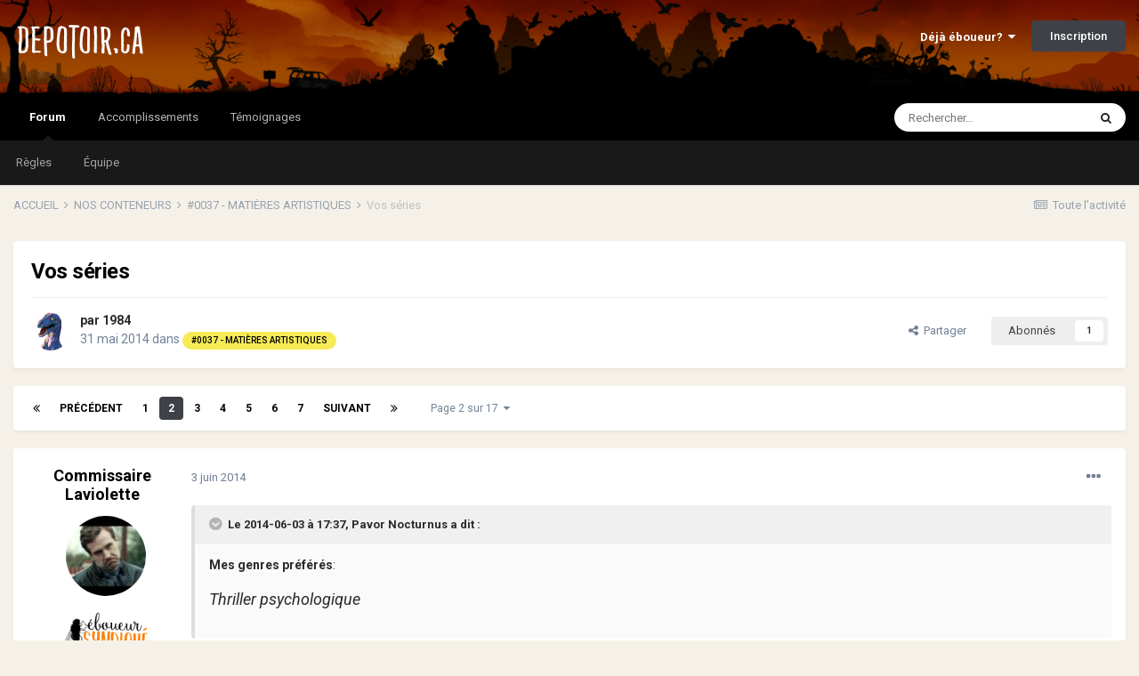

--- FILE ---
content_type: text/html;charset=UTF-8
request_url: https://www.depotoir.ca/topic/19292-vos-s%C3%A9ries/page/2/
body_size: 29952
content:
<!DOCTYPE html>
<html lang="fr-CA" dir="ltr">
	<head>
		<meta charset="utf-8">
		<title>Vos séries - Page 2 - #0037 - MATIÈRES ARTISTIQUES - DEPOTOIR.CA</title>
		
			<!-- Global site tag (gtag.js) - Google Analytics -->
<script async src="https://www.googletagmanager.com/gtag/js?id=UA-4810595-1"></script>
<script>
  window.dataLayer = window.dataLayer || [];
  function gtag(){dataLayer.push(arguments);}
  gtag('js', new Date());

  gtag('config', 'UA-4810595-1');
</script>
		
		
		
		

	<meta name="viewport" content="width=device-width, initial-scale=1">


	
	
		<meta property="og:image" content="https://www.depotoir.ca/uploads/monthly_2021_02/banner2021social.png.c5ec44a0b820b93e8ed4ee1be162c365.png">
	


	<meta name="twitter:card" content="summary_large_image" />



	
		
			
				<meta property="og:title" content="Vos séries">
			
		
	

	
		
			
				<meta property="og:type" content="website">
			
		
	

	
		
			
				<meta property="og:url" content="https://www.depotoir.ca/topic/19292-vos-s%C3%A9ries/">
			
		
	

	
		
			
				<meta property="og:updated_time" content="2024-05-08T10:44:45Z">
			
		
	

	
		
			
				<meta property="og:site_name" content="DEPOTOIR.CA">
			
		
	

	
		
			
				<meta property="og:locale" content="fr_CA">
			
		
	


	
		<link rel="first" href="https://www.depotoir.ca/topic/19292-vos-s%C3%A9ries/" />
	

	
		<link rel="prev" href="https://www.depotoir.ca/topic/19292-vos-s%C3%A9ries/" />
	

	
		<link rel="next" href="https://www.depotoir.ca/topic/19292-vos-s%C3%A9ries/page/3/" />
	

	
		<link rel="last" href="https://www.depotoir.ca/topic/19292-vos-s%C3%A9ries/page/17/" />
	

	
		<link rel="canonical" href="https://www.depotoir.ca/topic/19292-vos-s%C3%A9ries/page/2/" />
	




<link rel="manifest" href="https://www.depotoir.ca/manifest.webmanifest/">
<meta name="msapplication-config" content="https://www.depotoir.ca/browserconfig.xml/">
<meta name="msapplication-starturl" content="/">
<meta name="application-name" content="Chargement...">
<meta name="apple-mobile-web-app-title" content="Chargement...">

	<meta name="theme-color" content="#000000">


	<meta name="msapplication-TileColor" content="#000000">





	

	
		
			<link rel="icon" sizes="36x36" href="https://www.depotoir.ca/uploads/monthly_2021_03/android-chrome-36x36.png">
		
	

	
		
			<link rel="icon" sizes="48x48" href="https://www.depotoir.ca/uploads/monthly_2021_03/android-chrome-48x48.png">
		
	

	
		
			<link rel="icon" sizes="72x72" href="https://www.depotoir.ca/uploads/monthly_2021_03/android-chrome-72x72.png">
		
	

	
		
			<link rel="icon" sizes="96x96" href="https://www.depotoir.ca/uploads/monthly_2021_03/android-chrome-96x96.png">
		
	

	
		
			<link rel="icon" sizes="144x144" href="https://www.depotoir.ca/uploads/monthly_2021_03/android-chrome-144x144.png">
		
	

	
		
			<link rel="icon" sizes="192x192" href="https://www.depotoir.ca/uploads/monthly_2021_03/android-chrome-192x192.png">
		
	

	
		
			<link rel="icon" sizes="256x256" href="https://www.depotoir.ca/uploads/monthly_2021_03/android-chrome-256x256.png">
		
	

	
		
			<link rel="icon" sizes="384x384" href="https://www.depotoir.ca/uploads/monthly_2021_03/android-chrome-384x384.png">
		
	

	
		
			<link rel="icon" sizes="512x512" href="https://www.depotoir.ca/uploads/monthly_2021_03/android-chrome-512x512.png">
		
	

	
		
			<meta name="msapplication-square70x70logo" content="https://www.depotoir.ca/uploads/monthly_2021_03/msapplication-square70x70logo.png"/>
		
	

	
		
			<meta name="msapplication-TileImage" content="https://www.depotoir.ca/uploads/monthly_2021_03/msapplication-TileImage.png"/>
		
	

	
		
			<meta name="msapplication-square150x150logo" content="https://www.depotoir.ca/uploads/monthly_2021_03/msapplication-square150x150logo.png"/>
		
	

	
		
			<meta name="msapplication-wide310x150logo" content="https://www.depotoir.ca/uploads/monthly_2021_03/msapplication-wide310x150logo.png"/>
		
	

	
		
			<meta name="msapplication-square310x310logo" content="https://www.depotoir.ca/uploads/monthly_2021_03/msapplication-square310x310logo.png"/>
		
	

	
		
			
				<link rel="apple-touch-icon" href="https://www.depotoir.ca/uploads/monthly_2021_03/apple-touch-icon-57x57.png">
			
		
	

	
		
			
				<link rel="apple-touch-icon" sizes="60x60" href="https://www.depotoir.ca/uploads/monthly_2021_03/apple-touch-icon-60x60.png">
			
		
	

	
		
			
				<link rel="apple-touch-icon" sizes="72x72" href="https://www.depotoir.ca/uploads/monthly_2021_03/apple-touch-icon-72x72.png">
			
		
	

	
		
			
				<link rel="apple-touch-icon" sizes="76x76" href="https://www.depotoir.ca/uploads/monthly_2021_03/apple-touch-icon-76x76.png">
			
		
	

	
		
			
				<link rel="apple-touch-icon" sizes="114x114" href="https://www.depotoir.ca/uploads/monthly_2021_03/apple-touch-icon-114x114.png">
			
		
	

	
		
			
				<link rel="apple-touch-icon" sizes="120x120" href="https://www.depotoir.ca/uploads/monthly_2021_03/apple-touch-icon-120x120.png">
			
		
	

	
		
			
				<link rel="apple-touch-icon" sizes="144x144" href="https://www.depotoir.ca/uploads/monthly_2021_03/apple-touch-icon-144x144.png">
			
		
	

	
		
			
				<link rel="apple-touch-icon" sizes="152x152" href="https://www.depotoir.ca/uploads/monthly_2021_03/apple-touch-icon-152x152.png">
			
		
	

	
		
			
				<link rel="apple-touch-icon" sizes="180x180" href="https://www.depotoir.ca/uploads/monthly_2021_03/apple-touch-icon-180x180.png">
			
		
	





<link rel="preload" href="//www.depotoir.ca/applications/core/interface/font/fontawesome-webfont.woff2?v=4.7.0" as="font" crossorigin="anonymous">
		


	
		<link href="https://fonts.googleapis.com/css?family=Roboto:300,300i,400,400i,500,700,700i" rel="stylesheet" referrerpolicy="origin">
	



	<link rel='stylesheet' href='https://www.depotoir.ca/uploads/css_built_16/341e4a57816af3ba440d891ca87450ff_framework.css?v=8a17bf86791653313407' media='all'>

	<link rel='stylesheet' href='https://www.depotoir.ca/uploads/css_built_16/05e81b71abe4f22d6eb8d1a929494829_responsive.css?v=8a17bf86791653313407' media='all'>

	<link rel='stylesheet' href='https://www.depotoir.ca/uploads/css_built_16/20446cf2d164adcc029377cb04d43d17_flags.css?v=8a17bf86791653313407' media='all'>

	<link rel='stylesheet' href='https://www.depotoir.ca/uploads/css_built_16/90eb5adf50a8c640f633d47fd7eb1778_core.css?v=8a17bf86791653313407' media='all'>

	<link rel='stylesheet' href='https://www.depotoir.ca/uploads/css_built_16/5a0da001ccc2200dc5625c3f3934497d_core_responsive.css?v=8a17bf86791653313407' media='all'>

	<link rel='stylesheet' href='https://www.depotoir.ca/uploads/css_built_16/62e269ced0fdab7e30e026f1d30ae516_forums.css?v=8a17bf86791653313407' media='all'>

	<link rel='stylesheet' href='https://www.depotoir.ca/uploads/css_built_16/76e62c573090645fb99a15a363d8620e_forums_responsive.css?v=8a17bf86791653313407' media='all'>

	<link rel='stylesheet' href='https://www.depotoir.ca/uploads/css_built_16/ebdea0c6a7dab6d37900b9190d3ac77b_topics.css?v=8a17bf86791653313407' media='all'>





<link rel='stylesheet' href='https://www.depotoir.ca/uploads/css_built_16/258adbb6e4f3e83cd3b355f84e3fa002_custom.css?v=8a17bf86791653313407' media='all'>




		
		

	
	<link rel='shortcut icon' href='https://www.depotoir.ca/uploads/monthly_2018_06/favicon.ico.e0cf1abfe5b473fa9d5881f062164ef4.ico' type="image/x-icon">

	</head>
	<body class='ipsApp ipsApp_front ipsJS_none ipsClearfix' data-controller='core.front.core.app' data-message="" data-pageApp='forums' data-pageLocation='front' data-pageModule='forums' data-pageController='topic' data-pageID='19292'  >
		
		  <a href='#ipsLayout_mainArea' class='ipsHide' title='Aller au contenu principal de cette page' accesskey='m'>Aller au contenu</a>
		<div id='ipsLayout_header' class='ipsClearfix'>
			





			<header>
				<div class='ipsLayout_container'>
					


<a href='https://www.depotoir.ca/' id='elLogo' accesskey='1'><img src="https://www.depotoir.ca/uploads/monthly_2019_04/logo5.png.212a278c69527a51501c113091b9f661.png" alt='DEPOTOIR.CA'></a>

					
						

	<ul id="elUserNav" class="ipsList_inline cSignedOut ipsResponsive_showDesktop">
		
		
	


	<li class='cUserNav_icon ipsHide' id='elCart_container'></li>
	<li class='elUserNav_sep ipsHide' id='elCart_sep'></li>

<li id="elSignInLink">
			<a href="https://www.depotoir.ca/login/" data-ipsmenu-closeonclick="false" data-ipsmenu id="elUserSignIn">
				Déjà éboueur?  <i class="fa fa-caret-down"></i>
			</a>
			
<div id='elUserSignIn_menu' class='ipsMenu ipsMenu_auto ipsHide'>
	<form accept-charset='utf-8' method='post' action='https://www.depotoir.ca/login/'>
		<input type="hidden" name="csrfKey" value="cc1524ffb50de74d934518ce8b7819d9">
		<input type="hidden" name="ref" value="aHR0cHM6Ly93d3cuZGVwb3RvaXIuY2EvdG9waWMvMTkyOTItdm9zLXMlQzMlQTlyaWVzL3BhZ2UvMi8=">
		<div data-role="loginForm">
			
			
			
				
<div class="ipsPad ipsForm ipsForm_vertical">
	<h4 class="ipsType_sectionHead">Connexion</h4>
	<br><br>
	<ul class='ipsList_reset'>
		<li class="ipsFieldRow ipsFieldRow_noLabel ipsFieldRow_fullWidth">
			
			
				<input type="text" placeholder="Nom d’utilisateur" name="auth" autocomplete="username">
			
		</li>
		<li class="ipsFieldRow ipsFieldRow_noLabel ipsFieldRow_fullWidth">
			<input type="password" placeholder="Mot de passe" name="password" autocomplete="current-password">
		</li>
		<li class="ipsFieldRow ipsFieldRow_checkbox ipsClearfix">
			<span class="ipsCustomInput">
				<input type="checkbox" name="remember_me" id="remember_me_checkbox" value="1" checked aria-checked="true">
				<span></span>
			</span>
			<div class="ipsFieldRow_content">
				<label class="ipsFieldRow_label" for="remember_me_checkbox">Se souvenir de moi</label>
				<span class="ipsFieldRow_desc">Non recommandé sur les ordinateurs partagés</span>
			</div>
		</li>
		<li class="ipsFieldRow ipsFieldRow_fullWidth">
			<button type="submit" name="_processLogin" value="usernamepassword" class="ipsButton ipsButton_primary ipsButton_small" id="elSignIn_submit">Connexion</button>
			
				<p class="ipsType_right ipsType_small">
					
						<a href='https://www.depotoir.ca/lostpassword/' data-ipsDialog data-ipsDialog-title='Mot de passe oublié ?'>
					
					Mot de passe oublié ?</a>
				</p>
			
		</li>
	</ul>
</div>
			
		</div>
	</form>
</div>
		</li>
		
			<li>
				
					<a href="https://www.depotoir.ca/register/" data-ipsdialog data-ipsdialog-size="narrow" data-ipsdialog-title="Inscription"  id="elRegisterButton" class="ipsButton ipsButton_normal ipsButton_primary">Inscription</a>
				
			</li>
		
	</ul>

						
<ul class='ipsMobileHamburger ipsList_reset ipsResponsive_hideDesktop'>
	<li data-ipsDrawer data-ipsDrawer-drawerElem='#elMobileDrawer'>
		<a href='#'>
			
			
				
			
			
			
			<i class='fa fa-navicon'></i>
		</a>
	</li>
</ul>
					
				</div>
			</header>
			

	<nav data-controller='core.front.core.navBar' class=' ipsResponsive_showDesktop'>
		<div class='ipsNavBar_primary ipsLayout_container '>
			<ul data-role="primaryNavBar" class='ipsClearfix'>
				


	
		
		
			
		
		<li class='ipsNavBar_active' data-active id='elNavSecondary_8' data-role="navBarItem" data-navApp="forums" data-navExt="Forums">
			
			
				<a href="https://www.depotoir.ca"  data-navItem-id="8" data-navDefault>
					Forum<span class='ipsNavBar_active__identifier'></span>
				</a>
			
			
				<ul class='ipsNavBar_secondary ' data-role='secondaryNavBar'>
					


	
		
		
		<li  id='elNavSecondary_26' data-role="navBarItem" data-navApp="core" data-navExt="Guidelines">
			
			
				<a href="https://www.depotoir.ca/guidelines/"  data-navItem-id="26" >
					Règles<span class='ipsNavBar_active__identifier'></span>
				</a>
			
			
		</li>
	
	

	
		
		
		<li  id='elNavSecondary_27' data-role="navBarItem" data-navApp="core" data-navExt="StaffDirectory">
			
			
				<a href="https://www.depotoir.ca/staff/"  data-navItem-id="27" >
					Équipe<span class='ipsNavBar_active__identifier'></span>
				</a>
			
			
		</li>
	
	

	
	

					<li class='ipsHide' id='elNavigationMore_8' data-role='navMore'>
						<a href='#' data-ipsMenu data-ipsMenu-appendTo='#elNavigationMore_8' id='elNavigationMore_8_dropdown'>Plus <i class='fa fa-caret-down'></i></a>
						<ul class='ipsHide ipsMenu ipsMenu_auto' id='elNavigationMore_8_dropdown_menu' data-role='moreDropdown'></ul>
					</li>
				</ul>
			
		</li>
	
	

	
	

	
	

	
	

	
		
		
		<li  id='elNavSecondary_50' data-role="navBarItem" data-navApp="awards" data-navExt="Awards">
			
			
				<a href="https://www.depotoir.ca/awards/types/"  data-navItem-id="50" >
					Accomplissements<span class='ipsNavBar_active__identifier'></span>
				</a>
			
			
		</li>
	
	

	
	

	
	

	
		
		
		<li  id='elNavSecondary_40' data-role="navBarItem" data-navApp="cms" data-navExt="Pages">
			
			
				<a href="https://www.depotoir.ca/temoignages/"  data-navItem-id="40" >
					Témoignages<span class='ipsNavBar_active__identifier'></span>
				</a>
			
			
		</li>
	
	

				<li class='ipsHide' id='elNavigationMore' data-role='navMore'>
					<a href='#' data-ipsMenu data-ipsMenu-appendTo='#elNavigationMore' id='elNavigationMore_dropdown'>Plus</a>
					<ul class='ipsNavBar_secondary ipsHide' data-role='secondaryNavBar'>
						<li class='ipsHide' id='elNavigationMore_more' data-role='navMore'>
							<a href='#' data-ipsMenu data-ipsMenu-appendTo='#elNavigationMore_more' id='elNavigationMore_more_dropdown'>Plus <i class='fa fa-caret-down'></i></a>
							<ul class='ipsHide ipsMenu ipsMenu_auto' id='elNavigationMore_more_dropdown_menu' data-role='moreDropdown'></ul>
						</li>
					</ul>
				</li>
			</ul>
			

	<div id="elSearchWrapper">
		<div id='elSearch' class='' data-controller='core.front.core.quickSearch'>
			<form accept-charset='utf-8' action='//www.depotoir.ca/search/?do=quicksearch' method='post'>
				<input type='search' id='elSearchField' placeholder='Rechercher…' name='q' autocomplete='off' aria-label='Rechercher'>
				<button class='cSearchSubmit' type="submit" aria-label='Rechercher'><i class="fa fa-search"></i></button>
				<div id="elSearchExpanded">
					<div class="ipsMenu_title">
						Rechercher dans
					</div>
					<ul class="ipsSideMenu_list ipsSideMenu_withRadios ipsSideMenu_small" data-ipsSideMenu data-ipsSideMenu-type="radio" data-ipsSideMenu-responsive="false" data-role="searchContexts">
						<li>
							<span class='ipsSideMenu_item ipsSideMenu_itemActive' data-ipsMenuValue='all'>
								<input type="radio" name="type" value="all" checked id="elQuickSearchRadio_type_all">
								<label for='elQuickSearchRadio_type_all' id='elQuickSearchRadio_type_all_label'>N’importe où</label>
							</span>
						</li>
						
						
							<li>
								<span class='ipsSideMenu_item' data-ipsMenuValue='forums_topic'>
									<input type="radio" name="type" value="forums_topic" id="elQuickSearchRadio_type_forums_topic">
									<label for='elQuickSearchRadio_type_forums_topic' id='elQuickSearchRadio_type_forums_topic_label'>Sujets</label>
								</span>
							</li>
						
						
							
								<li>
									<span class='ipsSideMenu_item' data-ipsMenuValue='contextual_{&quot;type&quot;:&quot;forums_topic&quot;,&quot;nodes&quot;:69}'>
										<input type="radio" name="type" value='contextual_{&quot;type&quot;:&quot;forums_topic&quot;,&quot;nodes&quot;:69}' id='elQuickSearchRadio_type_contextual_e5d7146176d36b04fab7799bb90edc27'>
										<label for='elQuickSearchRadio_type_contextual_e5d7146176d36b04fab7799bb90edc27' id='elQuickSearchRadio_type_contextual_e5d7146176d36b04fab7799bb90edc27_label'>Ce forum</label>
									</span>
								</li>
							
								<li>
									<span class='ipsSideMenu_item' data-ipsMenuValue='contextual_{&quot;type&quot;:&quot;forums_topic&quot;,&quot;item&quot;:19292}'>
										<input type="radio" name="type" value='contextual_{&quot;type&quot;:&quot;forums_topic&quot;,&quot;item&quot;:19292}' id='elQuickSearchRadio_type_contextual_fc9d8c5b9408da9cc498ddcb6ed378d7'>
										<label for='elQuickSearchRadio_type_contextual_fc9d8c5b9408da9cc498ddcb6ed378d7' id='elQuickSearchRadio_type_contextual_fc9d8c5b9408da9cc498ddcb6ed378d7_label'>Ce sujet</label>
									</span>
								</li>
							
						
						<li data-role="showMoreSearchContexts">
							<span class='ipsSideMenu_item' data-action="showMoreSearchContexts" data-exclude="forums_topic">
								Plus d’options…
							</span>
						</li>
					</ul>
					<div class="ipsMenu_title">
						Rechercher les résultats qui…
					</div>
					<ul class='ipsSideMenu_list ipsSideMenu_withRadios ipsSideMenu_small ipsType_normal' role="radiogroup" data-ipsSideMenu data-ipsSideMenu-type="radio" data-ipsSideMenu-responsive="false" data-filterType='andOr'>
						
							<li>
								<span class='ipsSideMenu_item ipsSideMenu_itemActive' data-ipsMenuValue='or'>
									<input type="radio" name="search_and_or" value="or" checked id="elRadio_andOr_or">
									<label for='elRadio_andOr_or' id='elField_andOr_label_or'>Contiennent <em>n’importe</em> quel terme</label>
								</span>
							</li>
						
							<li>
								<span class='ipsSideMenu_item ' data-ipsMenuValue='and'>
									<input type="radio" name="search_and_or" value="and"  id="elRadio_andOr_and">
									<label for='elRadio_andOr_and' id='elField_andOr_label_and'>Contiennent <em>tous</em> les termes</label>
								</span>
							</li>
						
					</ul>
					<div class="ipsMenu_title">
						Rechercher les résultats dans…
					</div>
					<ul class='ipsSideMenu_list ipsSideMenu_withRadios ipsSideMenu_small ipsType_normal' role="radiogroup" data-ipsSideMenu data-ipsSideMenu-type="radio" data-ipsSideMenu-responsive="false" data-filterType='searchIn'>
						<li>
							<span class='ipsSideMenu_item ipsSideMenu_itemActive' data-ipsMenuValue='all'>
								<input type="radio" name="search_in" value="all" checked id="elRadio_searchIn_and">
								<label for='elRadio_searchIn_and' id='elField_searchIn_label_all'>Titres et corps des contenus</label>
							</span>
						</li>
						<li>
							<span class='ipsSideMenu_item' data-ipsMenuValue='titles'>
								<input type="radio" name="search_in" value="titles" id="elRadio_searchIn_titles">
								<label for='elRadio_searchIn_titles' id='elField_searchIn_label_titles'>Titres des contenus uniquement</label>
							</span>
						</li>
					</ul>
				</div>
			</form>
		</div>
	</div>

		</div>
	</nav>

			
<ul id='elMobileNav' class='ipsResponsive_hideDesktop' data-controller='core.front.core.mobileNav'>
	
		
			
			
				
				
			
				
					<li id='elMobileBreadcrumb'>
						<a href='https://www.depotoir.ca/forum/69-0037-mati%C3%A8res-artistiques/'>
							<span>#0037 - MATIÈRES ARTISTIQUES</span>
						</a>
					</li>
				
				
			
				
				
			
		
	
	
	
	<li >
		<a data-action="defaultStream" href='https://www.depotoir.ca/discover/'><i class="fa fa-newspaper-o" aria-hidden="true"></i></a>
	</li>

	

	
		<li class='ipsJS_show'>
			<a href='https://www.depotoir.ca/search/'><i class='fa fa-search'></i></a>
		</li>
	
</ul>
		</div>
		<main id='ipsLayout_body' class='ipsLayout_container'>
			<div id='ipsLayout_contentArea'>
				<div id='ipsLayout_contentWrapper'>
					
<nav class='ipsBreadcrumb ipsBreadcrumb_top ipsFaded_withHover'>
	

	<ul class='ipsList_inline ipsPos_right'>
		
		<li >
			<a data-action="defaultStream" class='ipsType_light '  href='https://www.depotoir.ca/discover/'><i class="fa fa-newspaper-o" aria-hidden="true"></i> <span>Toute l’activité</span></a>
		</li>
		
	</ul>

	<ul data-role="breadcrumbList">
		<li>
			<a title="ACCUEIL" href='https://www.depotoir.ca/'>
				<span>ACCUEIL <i class='fa fa-angle-right'></i></span>
			</a>
		</li>
		
		
			<li>
				
					<a href='https://www.depotoir.ca/forum/67-nos-conteneurs/'>
						<span>NOS CONTENEURS <i class='fa fa-angle-right' aria-hidden="true"></i></span>
					</a>
				
			</li>
		
			<li>
				
					<a href='https://www.depotoir.ca/forum/69-0037-mati%C3%A8res-artistiques/'>
						<span>#0037 - MATIÈRES ARTISTIQUES <i class='fa fa-angle-right' aria-hidden="true"></i></span>
					</a>
				
			</li>
		
			<li>
				
					Vos séries
				
			</li>
		
	</ul>
</nav>
					
					<div id='ipsLayout_mainArea'>
						
						
						
						

	




						



<div class="ipsPageHeader ipsResponsive_pull ipsBox ipsPadding sm:ipsPadding:half ipsMargin_bottom">
	
	<div class="ipsFlex ipsFlex-ai:center ipsFlex-fw:wrap ipsGap:4">
		<div class="ipsFlex-flex:11">
			<h1 class="ipsType_pageTitle ipsContained_container">
				

				
				
					<span class="ipsType_break ipsContained">
						<span>Vos séries</span>
					</span>
				
			</h1>
			
			
		</div>
		
	</div>
	<hr class="ipsHr">
	<div class="ipsPageHeader__meta ipsFlex ipsFlex-jc:between ipsFlex-ai:center ipsFlex-fw:wrap ipsGap:3">
		<div class="ipsFlex-flex:11">
			<div class="ipsPhotoPanel ipsPhotoPanel_mini ipsPhotoPanel_notPhone ipsClearfix">
				


	<a href="https://www.depotoir.ca/profile/810-1984/" rel="nofollow" data-ipshover data-ipshover-width="370" data-ipshover-target="https://www.depotoir.ca/profile/810-1984/?do=hovercard"  class="ipsUserPhoto ipsUserPhoto_mini" title="Aller sur le profil de 1984" data-ipsHover-onClick="false">
		<img src="https://www.depotoir.ca/uploads/monthly_2023_08/Screenshot_20230824_184834_com.instagram.android.thumb.jpg.882d1ecdd22cb1efec5b5c316645a83d.jpg" alt="1984" loading="lazy">
	</a>

				<div>
					<p class="ipsType_reset ipsType_blendLinks">
						<span class="ipsType_normal">
						
							<strong>par <span itemprop='author'>


<a href="https://www.depotoir.ca/profile/810-1984/" rel="nofollow" data-ipshover data-ipshover-width="370" data-ipshover-target="https://www.depotoir.ca/profile/810-1984/?do=hovercard&amp;referrer=https%253A%252F%252Fwww.depotoir.ca%252Ftopic%252F19292-vos-s%2525C3%2525A9ries%252Fpage%252F2%252F" title="Aller sur le profil de 1984" class="ipsType_break" data-ipsHover-onClick="false">1984</a></span></strong><br>
							<span class="ipsType_light"><time datetime='2014-05-31T14:48:30Z' title='2014-05-31 14:48 ' data-short='11 ans '>31 mai 2014</time> dans <a href="https://www.depotoir.ca/forum/69-0037-mati%C3%A8res-artistiques/">

<span class="ipsBadge ipsBadge_pill" 


style="background-color: #f6eb56; color: #000000;"
>#0037 - MATIÈRES ARTISTIQUES</span>
</a></span>
						
						</span>
					</p>
				</div>
			</div>
		</div>
		
			<div class="ipsFlex-flex:01 ipsResponsive_hidePhone">
				<div class="ipsFlex ipsFlex-ai:center ipsFlex-jc:center ipsGap:3 ipsGap_row:0">
					
						


    <a href='#elShareItem_952494340_menu' id='elShareItem_952494340' data-ipsMenu class='ipsShareButton ipsButton ipsButton_verySmall ipsButton_link ipsButton_link--light'>
        <span><i class='fa fa-share-alt'></i></span> &nbsp;Partager
    </a>

    <div class='ipsPadding ipsMenu ipsMenu_auto ipsHide' id='elShareItem_952494340_menu' data-controller="core.front.core.sharelink">
        <ul class='ipsList_inline'>
            
                <li>
<a href="http://www.reddit.com/submit?url=https%3A%2F%2Fwww.depotoir.ca%2Ftopic%2F19292-vos-s%25C3%25A9ries%2F&amp;title=Vos+s%C3%A9ries" rel="nofollow noopener" class="cShareLink cShareLink_reddit" target="_blank" title='Partager sur Reddit' data-ipsTooltip>
	<i class="fa fa-reddit"></i>
</a></li>
            
                <li>
<a href="https://twitter.com/share?url=https%3A%2F%2Fwww.depotoir.ca%2Ftopic%2F19292-vos-s%2525C3%2525A9ries%2F" class="cShareLink cShareLink_twitter" target="_blank" data-role="shareLink" title='Partager sur Twitter' data-ipsTooltip rel='nofollow noopener'>
	<i class="fa fa-twitter"></i>
</a></li>
            
                <li>
<a href="https://www.facebook.com/sharer/sharer.php?u=https%3A%2F%2Fwww.depotoir.ca%2Ftopic%2F19292-vos-s%25C3%25A9ries%2F" class="cShareLink cShareLink_facebook" target="_blank" data-role="shareLink" title='Partager sur Facebook' data-ipsTooltip rel='noopener nofollow'>
	<i class="fa fa-facebook"></i>
</a></li>
            
                <li>
<a href="/cdn-cgi/l/email-protection#[base64]" rel='nofollow' class='cShareLink cShareLink_email' title='Partager via courriel' data-ipsTooltip>
	<i class="fa fa-envelope"></i>
</a></li>
            
        </ul>
        
            <hr class='ipsHr'>
            <button class='ipsHide ipsButton ipsButton_verySmall ipsButton_light ipsButton_fullWidth ipsMargin_top:half' data-controller='core.front.core.webshare' data-role='webShare' data-webShareTitle='Vos séries' data-webShareText='Vos séries' data-webShareUrl='https://www.depotoir.ca/topic/19292-vos-s%C3%A9ries/'>More sharing options...</button>
        
    </div>

					
					



					

<div data-followApp='forums' data-followArea='topic' data-followID='19292' data-controller='core.front.core.followButton'>
	

	<a href='https://www.depotoir.ca/login/' rel="nofollow" class="ipsFollow ipsPos_middle ipsButton ipsButton_light ipsButton_verySmall " data-role="followButton" data-ipsTooltip title='Connectez-vous pour activer le suivi'>
		<span>Abonnés</span>
		<span class='ipsCommentCount'>1</span>
	</a>

</div>
				</div>
			</div>
					
	</div>
	
	
</div>






<div class="ipsClearfix">
	<ul class="ipsToolList ipsToolList_horizontal ipsClearfix ipsSpacer_both ipsResponsive_hidePhone">
  

		
		
		
	</ul>
</div>

<div id="comments" data-controller="core.front.core.commentFeed,forums.front.topic.view, core.front.core.ignoredComments" data-autopoll data-baseurl="https://www.depotoir.ca/topic/19292-vos-s%C3%A9ries/"  data-feedid="topic-19292" class="cTopic ipsClear ipsSpacer_top">
	
			

				<div class="ipsBox ipsResponsive_pull ipsPadding:half ipsClearfix ipsClear ipsMargin_bottom">
					
					
						


	
	<ul class='ipsPagination' id='elPagination_8a254b35982dbd1bfe60fda4b9f5b81b_1276343397' data-ipsPagination-seoPagination='true' data-pages='17' data-ipsPagination  data-ipsPagination-pages="17" data-ipsPagination-perPage='20'>
		
			
				<li class='ipsPagination_first'><a href='https://www.depotoir.ca/topic/19292-vos-s%C3%A9ries/#comments' rel="first" data-page='1' data-ipsTooltip title='Première page'><i class='fa fa-angle-double-left'></i></a></li>
				<li class='ipsPagination_prev'><a href='https://www.depotoir.ca/topic/19292-vos-s%C3%A9ries/#comments' rel="prev" data-page='1' data-ipsTooltip title='Page précédente'>Précédent</a></li>
				
					<li class='ipsPagination_page'><a href='https://www.depotoir.ca/topic/19292-vos-s%C3%A9ries/#comments' data-page='1'>1</a></li>
				
			
			<li class='ipsPagination_page ipsPagination_active'><a href='https://www.depotoir.ca/topic/19292-vos-s%C3%A9ries/page/2/#comments' data-page='2'>2</a></li>
			
				
					<li class='ipsPagination_page'><a href='https://www.depotoir.ca/topic/19292-vos-s%C3%A9ries/page/3/#comments' data-page='3'>3</a></li>
				
					<li class='ipsPagination_page'><a href='https://www.depotoir.ca/topic/19292-vos-s%C3%A9ries/page/4/#comments' data-page='4'>4</a></li>
				
					<li class='ipsPagination_page'><a href='https://www.depotoir.ca/topic/19292-vos-s%C3%A9ries/page/5/#comments' data-page='5'>5</a></li>
				
					<li class='ipsPagination_page'><a href='https://www.depotoir.ca/topic/19292-vos-s%C3%A9ries/page/6/#comments' data-page='6'>6</a></li>
				
					<li class='ipsPagination_page'><a href='https://www.depotoir.ca/topic/19292-vos-s%C3%A9ries/page/7/#comments' data-page='7'>7</a></li>
				
				<li class='ipsPagination_next'><a href='https://www.depotoir.ca/topic/19292-vos-s%C3%A9ries/page/3/#comments' rel="next" data-page='3' data-ipsTooltip title='Page suivante'>Suivant</a></li>
				<li class='ipsPagination_last'><a href='https://www.depotoir.ca/topic/19292-vos-s%C3%A9ries/page/17/#comments' rel="last" data-page='17' data-ipsTooltip title='Dernière page'><i class='fa fa-angle-double-right'></i></a></li>
			
			
				<li class='ipsPagination_pageJump'>
					<a href='#' data-ipsMenu data-ipsMenu-closeOnClick='false' data-ipsMenu-appendTo='#elPagination_8a254b35982dbd1bfe60fda4b9f5b81b_1276343397' id='elPagination_8a254b35982dbd1bfe60fda4b9f5b81b_1276343397_jump'>Page 2 sur 17 &nbsp;<i class='fa fa-caret-down'></i></a>
					<div class='ipsMenu ipsMenu_narrow ipsPadding ipsHide' id='elPagination_8a254b35982dbd1bfe60fda4b9f5b81b_1276343397_jump_menu'>
						<form accept-charset='utf-8' method='post' action='https://www.depotoir.ca/topic/19292-vos-s%C3%A9ries/#comments' data-role="pageJump" data-baseUrl='#'>
							<ul class='ipsForm ipsForm_horizontal'>
								<li class='ipsFieldRow'>
									<input type='number' min='1' max='17' placeholder='Numéro de page' class='ipsField_fullWidth' name='page'>
								</li>
								<li class='ipsFieldRow ipsFieldRow_fullWidth'>
									<input type='submit' class='ipsButton_fullWidth ipsButton ipsButton_verySmall ipsButton_primary' value='Aller'>
								</li>
							</ul>
						</form>
					</div>
				</li>
			
		
	</ul>

					
				</div>
			
	

	

<div data-controller='core.front.core.recommendedComments' data-url='https://www.depotoir.ca/topic/19292-vos-s%C3%A9ries/?recommended=comments' class='ipsRecommendedComments ipsHide'>
	<div data-role="recommendedComments">
		<h2 class='ipsType_sectionHead ipsType_large ipsType_bold ipsMargin_bottom'>Déchet(s) recommandé(s)</h2>
		
	</div>
</div>
	
	<div id="elPostFeed" data-role="commentFeed" data-controller="core.front.core.moderation" >
		<form action="https://www.depotoir.ca/topic/19292-vos-s%C3%A9ries/page/2/?csrfKey=cc1524ffb50de74d934518ce8b7819d9&amp;do=multimodComment" method="post" data-ipspageaction data-role="moderationTools">
			
			
				

					

					
					



<a id="comment-505439"></a>
<article  id="elComment_505439" class="cPost ipsBox ipsResponsive_pull  ipsComment  ipsComment_parent ipsClearfix ipsClear ipsColumns ipsColumns_noSpacing ipsColumns_collapsePhone    ">
	

	

	<div class="cAuthorPane_mobile ipsResponsive_showPhone">
		<div class="cAuthorPane_photo">
			<div class="cAuthorPane_photoWrap">
				


	<a href="https://www.depotoir.ca/profile/184-commissaire-laviolette/" rel="nofollow" data-ipshover data-ipshover-width="370" data-ipshover-target="https://www.depotoir.ca/profile/184-commissaire-laviolette/?do=hovercard"  class="ipsUserPhoto ipsUserPhoto_large" title="Aller sur le profil de Commissaire Laviolette" data-ipsHover-onClick="false">
		<img src="//www.depotoir.ca/uploads/profile/photo-thumb-184.jpg" alt="Commissaire Laviolette" loading="lazy">
	</a>

				
				
			</div>
		</div>
		<div class="cAuthorPane_content">
			<h3 class="ipsType_sectionHead cAuthorPane_author ipsType_break ipsType_blendLinks ipsFlex ipsFlex-ai:center">
				


<a href="https://www.depotoir.ca/profile/184-commissaire-laviolette/" rel="nofollow" data-ipshover data-ipshover-width="370" data-ipshover-target="https://www.depotoir.ca/profile/184-commissaire-laviolette/?do=hovercard&amp;referrer=https%253A%252F%252Fwww.depotoir.ca%252Ftopic%252F19292-vos-s%2525C3%2525A9ries%252Fpage%252F2%252F" title="Aller sur le profil de Commissaire Laviolette" class="ipsType_break" data-ipsHover-onClick="false"><span style='color:#'><b>Commissaire Laviolette</b></span></a>
			</h3>
			<div class="ipsType_light ipsType_reset">
				<a href="https://www.depotoir.ca/topic/19292-vos-s%C3%A9ries/?do=findComment&amp;comment=505439" rel="nofollow" class="ipsType_blendLinks"><time datetime='2014-06-03T18:57:13Z' title='2014-06-03 18:57 ' data-short='11 ans '>3 juin 2014</time></a>
				
			</div>
		</div>
	</div>
	<aside class="ipsComment_author cAuthorPane ipsColumn ipsColumn_medium ipsResponsive_hidePhone">
		<h3 class="ipsType_sectionHead cAuthorPane_author ipsType_blendLinks ipsType_break">
<strong>


<a href="https://www.depotoir.ca/profile/184-commissaire-laviolette/" rel="nofollow" data-ipshover data-ipshover-width="370" data-ipshover-target="https://www.depotoir.ca/profile/184-commissaire-laviolette/?do=hovercard&amp;referrer=https%253A%252F%252Fwww.depotoir.ca%252Ftopic%252F19292-vos-s%2525C3%2525A9ries%252Fpage%252F2%252F" title="Aller sur le profil de Commissaire Laviolette" class="ipsType_break" data-ipsHover-onClick="false">Commissaire Laviolette</a></strong>
			
		</h3>
		<ul class="cAuthorPane_info ipsList_reset">
			<li data-role="photo" class="cAuthorPane_photo">
				<div class="cAuthorPane_photoWrap">
					


	<a href="https://www.depotoir.ca/profile/184-commissaire-laviolette/" rel="nofollow" data-ipshover data-ipshover-width="370" data-ipshover-target="https://www.depotoir.ca/profile/184-commissaire-laviolette/?do=hovercard"  class="ipsUserPhoto ipsUserPhoto_large" title="Aller sur le profil de Commissaire Laviolette" data-ipsHover-onClick="false">
		<img src="//www.depotoir.ca/uploads/profile/photo-thumb-184.jpg" alt="Commissaire Laviolette" loading="lazy">
	</a>

					
					
				</div>
			</li>
			
	
				
					<li data-role="group-icon"><img src="https://www.depotoir.ca/uploads/monthly_2021_01/eboueur_syndique.png.75262e878fd5fd6108508c72dc709dbd.png" alt="" class="cAuthorGroupIcon"></li>
				
			
			
				<li data-role="stats" class="ipsMargin_top">
					<ul class="ipsList_reset ipsType_light ipsFlex ipsFlex-ai:center ipsFlex-jc:center ipsGap_row:2 cAuthorPane_stats">
						<li>
							
								<a href="https://www.depotoir.ca/profile/184-commissaire-laviolette/content/" rel="nofollow" title="3 959 messages " data-ipstooltip class="ipsType_blendLinks">
							
								<i class="fa fa-comment"></i> 4k
							
								</a>
							
						</li>
						
					</ul>
				</li>
			
			
				

			
		</ul>
	</aside>
	<div class="ipsColumn ipsColumn_fluid ipsMargin:none">
		

<div id="comment-505439_wrap" data-controller="core.front.core.comment" data-commentapp="forums" data-commenttype="forums" data-commentid="505439" data-quotedata="{&quot;userid&quot;:184,&quot;username&quot;:&quot;Commissaire Laviolette&quot;,&quot;timestamp&quot;:1401821833,&quot;contentapp&quot;:&quot;forums&quot;,&quot;contenttype&quot;:&quot;forums&quot;,&quot;contentid&quot;:19292,&quot;contentclass&quot;:&quot;forums_Topic&quot;,&quot;contentcommentid&quot;:505439}" class="ipsComment_content ipsType_medium">

	<div class="ipsComment_meta ipsType_light ipsFlex ipsFlex-ai:center ipsFlex-jc:between ipsFlex-fd:row-reverse">
		<div class="ipsType_light ipsType_reset ipsType_blendLinks ipsComment_toolWrap">
			<div class="ipsResponsive_hidePhone ipsComment_badges">
				<ul class="ipsList_reset ipsFlex ipsFlex-jc:end ipsFlex-fw:wrap ipsGap:2 ipsGap_row:1">
					
					
					
					
					
				</ul>
			</div>
			<ul class="ipsList_reset ipsComment_tools">
				<li>
					<a href="#elControls_505439_menu" class="ipsComment_ellipsis" id="elControls_505439" title="Plus d’options…" data-ipsmenu data-ipsmenu-appendto="#comment-505439_wrap"><i class="fa fa-ellipsis-h"></i></a>
					<ul id="elControls_505439_menu" class="ipsMenu ipsMenu_narrow ipsHide">
						
						
							<li class="ipsMenu_item"><a href="https://www.depotoir.ca/topic/19292-vos-s%C3%A9ries/?do=findComment&amp;comment=505439" rel="nofollow" title="Partager ce message" data-ipsdialog data-ipsdialog-size="narrow" data-ipsdialog-content="#elShareComment_505439_menu" data-ipsdialog-title="Partager ce message" id="elSharePost_505439" data-role="shareComment">Partager</a></li>
						
                        
						
						
						
							
								
							
							
							
							
							
							
						
					</ul>
				</li>
				
			</ul>
		</div>

		<div class="ipsType_reset ipsResponsive_hidePhone">
			<a href="https://www.depotoir.ca/topic/19292-vos-s%C3%A9ries/?do=findComment&amp;comment=505439" rel="nofollow" class="ipsType_blendLinks"><time datetime='2014-06-03T18:57:13Z' title='2014-06-03 18:57 ' data-short='11 ans '>3 juin 2014</time></a>
			
			<span class="ipsResponsive_hidePhone">
				
				
			</span>
		</div>
	</div>

	

    

	<div class="cPost_contentWrap">
		
		<div data-role="commentContent" class="ipsType_normal ipsType_richText ipsPadding_bottom ipsContained" data-controller="core.front.core.lightboxedImages">
			
<blockquote data-ipsquote="" class="ipsQuote" data-ipsquote-contentcommentid="505423" data-ipsquote-username="Pavor Nocturnus" data-cite="Pavor Nocturnus" data-ipsquote-timestamp="1401817054"><div><p><strong>Mes genres préférés</strong>:</p><p><span style="font-size:18px;"><em>Thriller psychologique</em></span></p><p></p></div></blockquote><p>Alors choisi <em>True Detective</em>. </p><p>Ce serait difficile d'être déçu.</p>


			
		</div>

		
			<div class="ipsItemControls">
				
					
						

	<div data-controller='core.front.core.reaction' class='ipsItemControls_right ipsClearfix '>	
		<div class='ipsReact ipsPos_right'>
			
				
				<div class='ipsReact_blurb ' data-role='reactionBlurb'>
					
						

	
	<ul class='ipsReact_reactions'>
		
		
			
				
				<li class='ipsReact_reactCount'>
					
						<span data-ipsTooltip title="J&#039;aime!">
					
							<span>
								<img src='https://www.depotoir.ca/uploads/reactions/react_up.png' alt="J&#039;aime!" loading="lazy">
							</span>
							<span>
								2
							</span>
					
						</span>
					
				</li>
			
		
	</ul>

					
				</div>
			
			
			
		</div>
	</div>

					
				
				<ul class="ipsComment_controls ipsClearfix ipsItemControls_left" data-role="commentControls">
					
						
						
						
					
					<li class="ipsHide" data-role="commentLoading">
						<span class="ipsLoading ipsLoading_tiny ipsLoading_noAnim"></span>
					</li>
				</ul>
			</div>
		

		
	</div>

	

	



<div class='ipsPadding ipsHide cPostShareMenu' id='elShareComment_505439_menu'>
	<h5 class='ipsType_normal ipsType_reset'>Lien vers le commentaire</h5>
	
		
	
	
	<input type='text' value='https://www.depotoir.ca/topic/19292-vos-s%C3%A9ries/?do=findComment&amp;comment=505439' class='ipsField_fullWidth'>

	
	<h5 class='ipsType_normal ipsType_reset ipsSpacer_top'>Partager sur d’autres sites</h5>
	

	<ul class='ipsList_inline ipsList_noSpacing ipsClearfix' data-controller="core.front.core.sharelink">
		
			<li>
<a href="http://www.reddit.com/submit?url=https%3A%2F%2Fwww.depotoir.ca%2Ftopic%2F19292-vos-s%25C3%25A9ries%2F%3Fdo%3DfindComment%26comment%3D505439&amp;title=Vos+s%C3%A9ries" rel="nofollow noopener" class="cShareLink cShareLink_reddit" target="_blank" title='Partager sur Reddit' data-ipsTooltip>
	<i class="fa fa-reddit"></i>
</a></li>
		
			<li>
<a href="https://twitter.com/share?url=https%3A%2F%2Fwww.depotoir.ca%2Ftopic%2F19292-vos-s%2525C3%2525A9ries%2F%3Fdo%3DfindComment%26comment%3D505439" class="cShareLink cShareLink_twitter" target="_blank" data-role="shareLink" title='Partager sur Twitter' data-ipsTooltip rel='nofollow noopener'>
	<i class="fa fa-twitter"></i>
</a></li>
		
			<li>
<a href="https://www.facebook.com/sharer/sharer.php?u=https%3A%2F%2Fwww.depotoir.ca%2Ftopic%2F19292-vos-s%25C3%25A9ries%2F%3Fdo%3DfindComment%26comment%3D505439" class="cShareLink cShareLink_facebook" target="_blank" data-role="shareLink" title='Partager sur Facebook' data-ipsTooltip rel='noopener nofollow'>
	<i class="fa fa-facebook"></i>
</a></li>
		
			<li>
<a href="/cdn-cgi/l/email-protection#[base64]" rel='nofollow' class='cShareLink cShareLink_email' title='Partager via courriel' data-ipsTooltip>
	<i class="fa fa-envelope"></i>
</a></li>
		
	</ul>


	<hr class='ipsHr'>
	<button class='ipsHide ipsButton ipsButton_small ipsButton_light ipsButton_fullWidth ipsMargin_top:half' data-controller='core.front.core.webshare' data-role='webShare' data-webShareTitle='Vos séries' data-webShareText='Alors choisi True Detective.  Ce serait difficile d&#039;être déçu. 
' data-webShareUrl='https://www.depotoir.ca/topic/19292-vos-s%C3%A9ries/?do=findComment&amp;comment=505439'>More sharing options...</button>

	
</div>
</div>

	</div>
</article>

					
					
					
				

					

					
					



<a id="comment-505444"></a>
<article  id="elComment_505444" class="cPost ipsBox ipsResponsive_pull  ipsComment  ipsComment_parent ipsClearfix ipsClear ipsColumns ipsColumns_noSpacing ipsColumns_collapsePhone    ">
	

	

	<div class="cAuthorPane_mobile ipsResponsive_showPhone">
		<div class="cAuthorPane_photo">
			<div class="cAuthorPane_photoWrap">
				


	<a href="https://www.depotoir.ca/profile/150-loracle-w00t/" rel="nofollow" data-ipshover data-ipshover-width="370" data-ipshover-target="https://www.depotoir.ca/profile/150-loracle-w00t/?do=hovercard"  class="ipsUserPhoto ipsUserPhoto_large" title="Aller sur le profil de L&#039;Oracle-W00t" data-ipsHover-onClick="false">
		<img src="//www.depotoir.ca/uploads/profile/photo-thumb-150.jpg" alt="L&#039;Oracle-W00t" loading="lazy">
	</a>

				
				
			</div>
		</div>
		<div class="cAuthorPane_content">
			<h3 class="ipsType_sectionHead cAuthorPane_author ipsType_break ipsType_blendLinks ipsFlex ipsFlex-ai:center">
				


<a href="https://www.depotoir.ca/profile/150-loracle-w00t/" rel="nofollow" data-ipshover data-ipshover-width="370" data-ipshover-target="https://www.depotoir.ca/profile/150-loracle-w00t/?do=hovercard&amp;referrer=https%253A%252F%252Fwww.depotoir.ca%252Ftopic%252F19292-vos-s%2525C3%2525A9ries%252Fpage%252F2%252F" title="Aller sur le profil de L&#039;Oracle-W00t" class="ipsType_break" data-ipsHover-onClick="false"><span style='color:#'><b>L&#039;Oracle-W00t</b></span></a>
			</h3>
			<div class="ipsType_light ipsType_reset">
				<a href="https://www.depotoir.ca/topic/19292-vos-s%C3%A9ries/?do=findComment&amp;comment=505444" rel="nofollow" class="ipsType_blendLinks"><time datetime='2014-06-03T20:15:07Z' title='2014-06-03 20:15 ' data-short='11 ans '>3 juin 2014</time></a>
				
			</div>
		</div>
	</div>
	<aside class="ipsComment_author cAuthorPane ipsColumn ipsColumn_medium ipsResponsive_hidePhone">
		<h3 class="ipsType_sectionHead cAuthorPane_author ipsType_blendLinks ipsType_break">
<strong>


<a href="https://www.depotoir.ca/profile/150-loracle-w00t/" rel="nofollow" data-ipshover data-ipshover-width="370" data-ipshover-target="https://www.depotoir.ca/profile/150-loracle-w00t/?do=hovercard&amp;referrer=https%253A%252F%252Fwww.depotoir.ca%252Ftopic%252F19292-vos-s%2525C3%2525A9ries%252Fpage%252F2%252F" title="Aller sur le profil de L&#039;Oracle-W00t" class="ipsType_break" data-ipsHover-onClick="false">L&#039;Oracle-W00t</a></strong>
			
		</h3>
		<ul class="cAuthorPane_info ipsList_reset">
			<li data-role="photo" class="cAuthorPane_photo">
				<div class="cAuthorPane_photoWrap">
					


	<a href="https://www.depotoir.ca/profile/150-loracle-w00t/" rel="nofollow" data-ipshover data-ipshover-width="370" data-ipshover-target="https://www.depotoir.ca/profile/150-loracle-w00t/?do=hovercard"  class="ipsUserPhoto ipsUserPhoto_large" title="Aller sur le profil de L&#039;Oracle-W00t" data-ipsHover-onClick="false">
		<img src="//www.depotoir.ca/uploads/profile/photo-thumb-150.jpg" alt="L&#039;Oracle-W00t" loading="lazy">
	</a>

					
					
				</div>
			</li>
			
	
				
					<li data-role="group-icon"><img src="https://www.depotoir.ca/uploads/monthly_2021_01/eboueur_syndique.png.75262e878fd5fd6108508c72dc709dbd.png" alt="" class="cAuthorGroupIcon"></li>
				
			
			
				<li data-role="stats" class="ipsMargin_top">
					<ul class="ipsList_reset ipsType_light ipsFlex ipsFlex-ai:center ipsFlex-jc:center ipsGap_row:2 cAuthorPane_stats">
						<li>
							
								<a href="https://www.depotoir.ca/profile/150-loracle-w00t/content/" rel="nofollow" title="6 325 messages " data-ipstooltip class="ipsType_blendLinks">
							
								<i class="fa fa-comment"></i> 6,3k
							
								</a>
							
						</li>
						
					</ul>
				</li>
			
			
				

			
		</ul>
	</aside>
	<div class="ipsColumn ipsColumn_fluid ipsMargin:none">
		

<div id="comment-505444_wrap" data-controller="core.front.core.comment" data-commentapp="forums" data-commenttype="forums" data-commentid="505444" data-quotedata="{&quot;userid&quot;:150,&quot;username&quot;:&quot;L&#039;Oracle-W00t&quot;,&quot;timestamp&quot;:1401826507,&quot;contentapp&quot;:&quot;forums&quot;,&quot;contenttype&quot;:&quot;forums&quot;,&quot;contentid&quot;:19292,&quot;contentclass&quot;:&quot;forums_Topic&quot;,&quot;contentcommentid&quot;:505444}" class="ipsComment_content ipsType_medium">

	<div class="ipsComment_meta ipsType_light ipsFlex ipsFlex-ai:center ipsFlex-jc:between ipsFlex-fd:row-reverse">
		<div class="ipsType_light ipsType_reset ipsType_blendLinks ipsComment_toolWrap">
			<div class="ipsResponsive_hidePhone ipsComment_badges">
				<ul class="ipsList_reset ipsFlex ipsFlex-jc:end ipsFlex-fw:wrap ipsGap:2 ipsGap_row:1">
					
					
					
					
					
				</ul>
			</div>
			<ul class="ipsList_reset ipsComment_tools">
				<li>
					<a href="#elControls_505444_menu" class="ipsComment_ellipsis" id="elControls_505444" title="Plus d’options…" data-ipsmenu data-ipsmenu-appendto="#comment-505444_wrap"><i class="fa fa-ellipsis-h"></i></a>
					<ul id="elControls_505444_menu" class="ipsMenu ipsMenu_narrow ipsHide">
						
						
							<li class="ipsMenu_item"><a href="https://www.depotoir.ca/topic/19292-vos-s%C3%A9ries/?do=findComment&amp;comment=505444" rel="nofollow" title="Partager ce message" data-ipsdialog data-ipsdialog-size="narrow" data-ipsdialog-content="#elShareComment_505444_menu" data-ipsdialog-title="Partager ce message" id="elSharePost_505444" data-role="shareComment">Partager</a></li>
						
                        
						
						
						
							
								
							
							
							
							
							
							
						
					</ul>
				</li>
				
			</ul>
		</div>

		<div class="ipsType_reset ipsResponsive_hidePhone">
			<a href="https://www.depotoir.ca/topic/19292-vos-s%C3%A9ries/?do=findComment&amp;comment=505444" rel="nofollow" class="ipsType_blendLinks"><time datetime='2014-06-03T20:15:07Z' title='2014-06-03 20:15 ' data-short='11 ans '>3 juin 2014</time></a>
			
			<span class="ipsResponsive_hidePhone">
				
				
			</span>
		</div>
	</div>

	

    

	<div class="cPost_contentWrap">
		
		<div data-role="commentContent" class="ipsType_normal ipsType_richText ipsPadding_bottom ipsContained" data-controller="core.front.core.lightboxedImages">
			
<blockquote data-ipsquote="" class="ipsQuote" data-ipsquote-contentcommentid="505439" data-ipsquote-username="Commissaire Laviolette" data-cite="Commissaire Laviolette" data-ipsquote-timestamp="1401821833"><div><p>Alors choisi <em>True Detective</em>.</p><p>Ce serait difficile d'être déçu.</p><p></p></div></blockquote><p>Je préfère The Killing à True Detective.</p>


			
		</div>

		

		
			

		
	</div>

	

	



<div class='ipsPadding ipsHide cPostShareMenu' id='elShareComment_505444_menu'>
	<h5 class='ipsType_normal ipsType_reset'>Lien vers le commentaire</h5>
	
		
	
	
	<input type='text' value='https://www.depotoir.ca/topic/19292-vos-s%C3%A9ries/?do=findComment&amp;comment=505444' class='ipsField_fullWidth'>

	
	<h5 class='ipsType_normal ipsType_reset ipsSpacer_top'>Partager sur d’autres sites</h5>
	

	<ul class='ipsList_inline ipsList_noSpacing ipsClearfix' data-controller="core.front.core.sharelink">
		
			<li>
<a href="http://www.reddit.com/submit?url=https%3A%2F%2Fwww.depotoir.ca%2Ftopic%2F19292-vos-s%25C3%25A9ries%2F%3Fdo%3DfindComment%26comment%3D505444&amp;title=Vos+s%C3%A9ries" rel="nofollow noopener" class="cShareLink cShareLink_reddit" target="_blank" title='Partager sur Reddit' data-ipsTooltip>
	<i class="fa fa-reddit"></i>
</a></li>
		
			<li>
<a href="https://twitter.com/share?url=https%3A%2F%2Fwww.depotoir.ca%2Ftopic%2F19292-vos-s%2525C3%2525A9ries%2F%3Fdo%3DfindComment%26comment%3D505444" class="cShareLink cShareLink_twitter" target="_blank" data-role="shareLink" title='Partager sur Twitter' data-ipsTooltip rel='nofollow noopener'>
	<i class="fa fa-twitter"></i>
</a></li>
		
			<li>
<a href="https://www.facebook.com/sharer/sharer.php?u=https%3A%2F%2Fwww.depotoir.ca%2Ftopic%2F19292-vos-s%25C3%25A9ries%2F%3Fdo%3DfindComment%26comment%3D505444" class="cShareLink cShareLink_facebook" target="_blank" data-role="shareLink" title='Partager sur Facebook' data-ipsTooltip rel='noopener nofollow'>
	<i class="fa fa-facebook"></i>
</a></li>
		
			<li>
<a href="/cdn-cgi/l/email-protection#[base64]" rel='nofollow' class='cShareLink cShareLink_email' title='Partager via courriel' data-ipsTooltip>
	<i class="fa fa-envelope"></i>
</a></li>
		
	</ul>


	<hr class='ipsHr'>
	<button class='ipsHide ipsButton ipsButton_small ipsButton_light ipsButton_fullWidth ipsMargin_top:half' data-controller='core.front.core.webshare' data-role='webShare' data-webShareTitle='Vos séries' data-webShareText='Je préfère The Killing à True Detective. 
' data-webShareUrl='https://www.depotoir.ca/topic/19292-vos-s%C3%A9ries/?do=findComment&amp;comment=505444'>More sharing options...</button>

	
</div>
</div>

	</div>
</article>

					
					
					
				

					

					
					



<a id="comment-505459"></a>
<article  id="elComment_505459" class="cPost ipsBox ipsResponsive_pull  ipsComment  ipsComment_parent ipsClearfix ipsClear ipsColumns ipsColumns_noSpacing ipsColumns_collapsePhone    ">
	

	

	<div class="cAuthorPane_mobile ipsResponsive_showPhone">
		<div class="cAuthorPane_photo">
			<div class="cAuthorPane_photoWrap">
				


	<a href="https://www.depotoir.ca/profile/345-moskva/" rel="nofollow" data-ipshover data-ipshover-width="370" data-ipshover-target="https://www.depotoir.ca/profile/345-moskva/?do=hovercard"  class="ipsUserPhoto ipsUserPhoto_large" title="Aller sur le profil de Moskva" data-ipsHover-onClick="false">
		<img src="//www.depotoir.ca/uploads/profile/photo-thumb-345.jpg" alt="Moskva" loading="lazy">
	</a>

				
				
			</div>
		</div>
		<div class="cAuthorPane_content">
			<h3 class="ipsType_sectionHead cAuthorPane_author ipsType_break ipsType_blendLinks ipsFlex ipsFlex-ai:center">
				


<a href="https://www.depotoir.ca/profile/345-moskva/" rel="nofollow" data-ipshover data-ipshover-width="370" data-ipshover-target="https://www.depotoir.ca/profile/345-moskva/?do=hovercard&amp;referrer=https%253A%252F%252Fwww.depotoir.ca%252Ftopic%252F19292-vos-s%2525C3%2525A9ries%252Fpage%252F2%252F" title="Aller sur le profil de Moskva" class="ipsType_break" data-ipsHover-onClick="false"><span style='color:#'>Moskva</span></a>
			</h3>
			<div class="ipsType_light ipsType_reset">
				<a href="https://www.depotoir.ca/topic/19292-vos-s%C3%A9ries/?do=findComment&amp;comment=505459" rel="nofollow" class="ipsType_blendLinks"><time datetime='2014-06-03T23:18:42Z' title='2014-06-03 23:18 ' data-short='11 ans '>3 juin 2014</time></a>
				
			</div>
		</div>
	</div>
	<aside class="ipsComment_author cAuthorPane ipsColumn ipsColumn_medium ipsResponsive_hidePhone">
		<h3 class="ipsType_sectionHead cAuthorPane_author ipsType_blendLinks ipsType_break">
<strong>


<a href="https://www.depotoir.ca/profile/345-moskva/" rel="nofollow" data-ipshover data-ipshover-width="370" data-ipshover-target="https://www.depotoir.ca/profile/345-moskva/?do=hovercard&amp;referrer=https%253A%252F%252Fwww.depotoir.ca%252Ftopic%252F19292-vos-s%2525C3%2525A9ries%252Fpage%252F2%252F" title="Aller sur le profil de Moskva" class="ipsType_break" data-ipsHover-onClick="false">Moskva</a></strong>
			
		</h3>
		<ul class="cAuthorPane_info ipsList_reset">
			<li data-role="photo" class="cAuthorPane_photo">
				<div class="cAuthorPane_photoWrap">
					


	<a href="https://www.depotoir.ca/profile/345-moskva/" rel="nofollow" data-ipshover data-ipshover-width="370" data-ipshover-target="https://www.depotoir.ca/profile/345-moskva/?do=hovercard"  class="ipsUserPhoto ipsUserPhoto_large" title="Aller sur le profil de Moskva" data-ipsHover-onClick="false">
		<img src="//www.depotoir.ca/uploads/profile/photo-thumb-345.jpg" alt="Moskva" loading="lazy">
	</a>

					
					
				</div>
			</li>
			
	
				
					<li data-role="group-icon"><img src="https://www.depotoir.ca/uploads/monthly_2021_01/eboueur.png.4cb7b06803bb8f9485788c03b8008769.png" alt="" class="cAuthorGroupIcon"></li>
				
			
			
				<li data-role="stats" class="ipsMargin_top">
					<ul class="ipsList_reset ipsType_light ipsFlex ipsFlex-ai:center ipsFlex-jc:center ipsGap_row:2 cAuthorPane_stats">
						<li>
							
								<a href="https://www.depotoir.ca/profile/345-moskva/content/" rel="nofollow" title="3 153 messages " data-ipstooltip class="ipsType_blendLinks">
							
								<i class="fa fa-comment"></i> 3,2k
							
								</a>
							
						</li>
						
					</ul>
				</li>
			
			
				

			
		</ul>
	</aside>
	<div class="ipsColumn ipsColumn_fluid ipsMargin:none">
		

<div id="comment-505459_wrap" data-controller="core.front.core.comment" data-commentapp="forums" data-commenttype="forums" data-commentid="505459" data-quotedata="{&quot;userid&quot;:345,&quot;username&quot;:&quot;Moskva&quot;,&quot;timestamp&quot;:1401837522,&quot;contentapp&quot;:&quot;forums&quot;,&quot;contenttype&quot;:&quot;forums&quot;,&quot;contentid&quot;:19292,&quot;contentclass&quot;:&quot;forums_Topic&quot;,&quot;contentcommentid&quot;:505459}" class="ipsComment_content ipsType_medium">

	<div class="ipsComment_meta ipsType_light ipsFlex ipsFlex-ai:center ipsFlex-jc:between ipsFlex-fd:row-reverse">
		<div class="ipsType_light ipsType_reset ipsType_blendLinks ipsComment_toolWrap">
			<div class="ipsResponsive_hidePhone ipsComment_badges">
				<ul class="ipsList_reset ipsFlex ipsFlex-jc:end ipsFlex-fw:wrap ipsGap:2 ipsGap_row:1">
					
					
					
					
					
				</ul>
			</div>
			<ul class="ipsList_reset ipsComment_tools">
				<li>
					<a href="#elControls_505459_menu" class="ipsComment_ellipsis" id="elControls_505459" title="Plus d’options…" data-ipsmenu data-ipsmenu-appendto="#comment-505459_wrap"><i class="fa fa-ellipsis-h"></i></a>
					<ul id="elControls_505459_menu" class="ipsMenu ipsMenu_narrow ipsHide">
						
						
							<li class="ipsMenu_item"><a href="https://www.depotoir.ca/topic/19292-vos-s%C3%A9ries/?do=findComment&amp;comment=505459" rel="nofollow" title="Partager ce message" data-ipsdialog data-ipsdialog-size="narrow" data-ipsdialog-content="#elShareComment_505459_menu" data-ipsdialog-title="Partager ce message" id="elSharePost_505459" data-role="shareComment">Partager</a></li>
						
                        
						
						
						
							
								
							
							
							
							
							
							
						
					</ul>
				</li>
				
			</ul>
		</div>

		<div class="ipsType_reset ipsResponsive_hidePhone">
			<a href="https://www.depotoir.ca/topic/19292-vos-s%C3%A9ries/?do=findComment&amp;comment=505459" rel="nofollow" class="ipsType_blendLinks"><time datetime='2014-06-03T23:18:42Z' title='2014-06-03 23:18 ' data-short='11 ans '>3 juin 2014</time></a>
			
			<span class="ipsResponsive_hidePhone">
				
				
			</span>
		</div>
	</div>

	

    

	<div class="cPost_contentWrap">
		
		<div data-role="commentContent" class="ipsType_normal ipsType_richText ipsPadding_bottom ipsContained" data-controller="core.front.core.lightboxedImages">
			
<p>Je prefere dire que tu as tes routines(je ne veux pas repartir la dedans mais certains de tes topics en sont couverts)</p><p>Peace.</p><p>Woot woot: ben la, des personnages qui font le sexe avec des robots pis qui affirment leur droit a la difference, sans compter le discours politiquement correct sur la tolerance des robots, qu'est ce qu'il te faut de plus pour etre dans la storm?</p>


			
		</div>

		

		
			

		
	</div>

	

	



<div class='ipsPadding ipsHide cPostShareMenu' id='elShareComment_505459_menu'>
	<h5 class='ipsType_normal ipsType_reset'>Lien vers le commentaire</h5>
	
		
	
	
	<input type='text' value='https://www.depotoir.ca/topic/19292-vos-s%C3%A9ries/?do=findComment&amp;comment=505459' class='ipsField_fullWidth'>

	
	<h5 class='ipsType_normal ipsType_reset ipsSpacer_top'>Partager sur d’autres sites</h5>
	

	<ul class='ipsList_inline ipsList_noSpacing ipsClearfix' data-controller="core.front.core.sharelink">
		
			<li>
<a href="http://www.reddit.com/submit?url=https%3A%2F%2Fwww.depotoir.ca%2Ftopic%2F19292-vos-s%25C3%25A9ries%2F%3Fdo%3DfindComment%26comment%3D505459&amp;title=Vos+s%C3%A9ries" rel="nofollow noopener" class="cShareLink cShareLink_reddit" target="_blank" title='Partager sur Reddit' data-ipsTooltip>
	<i class="fa fa-reddit"></i>
</a></li>
		
			<li>
<a href="https://twitter.com/share?url=https%3A%2F%2Fwww.depotoir.ca%2Ftopic%2F19292-vos-s%2525C3%2525A9ries%2F%3Fdo%3DfindComment%26comment%3D505459" class="cShareLink cShareLink_twitter" target="_blank" data-role="shareLink" title='Partager sur Twitter' data-ipsTooltip rel='nofollow noopener'>
	<i class="fa fa-twitter"></i>
</a></li>
		
			<li>
<a href="https://www.facebook.com/sharer/sharer.php?u=https%3A%2F%2Fwww.depotoir.ca%2Ftopic%2F19292-vos-s%25C3%25A9ries%2F%3Fdo%3DfindComment%26comment%3D505459" class="cShareLink cShareLink_facebook" target="_blank" data-role="shareLink" title='Partager sur Facebook' data-ipsTooltip rel='noopener nofollow'>
	<i class="fa fa-facebook"></i>
</a></li>
		
			<li>
<a href="/cdn-cgi/l/email-protection#[base64]" rel='nofollow' class='cShareLink cShareLink_email' title='Partager via courriel' data-ipsTooltip>
	<i class="fa fa-envelope"></i>
</a></li>
		
	</ul>


	<hr class='ipsHr'>
	<button class='ipsHide ipsButton ipsButton_small ipsButton_light ipsButton_fullWidth ipsMargin_top:half' data-controller='core.front.core.webshare' data-role='webShare' data-webShareTitle='Vos séries' data-webShareText='Je prefere dire que tu as tes routines(je ne veux pas repartir la dedans mais certains de tes topics en sont couverts) Peace. Woot woot: ben la, des personnages qui font le sexe avec des robots pis qui affirment leur droit a la difference, sans compter le discours politiquement correct sur la tolerance des robots, qu&#039;est ce qu&#039;il te faut de plus pour etre dans la storm? 
' data-webShareUrl='https://www.depotoir.ca/topic/19292-vos-s%C3%A9ries/?do=findComment&amp;comment=505459'>More sharing options...</button>

	
</div>
</div>

	</div>
</article>

					
					
					
				

					

					
					



<a id="comment-505464"></a>
<article  id="elComment_505464" class="cPost ipsBox ipsResponsive_pull  ipsComment  ipsComment_parent ipsClearfix ipsClear ipsColumns ipsColumns_noSpacing ipsColumns_collapsePhone    ">
	

	

	<div class="cAuthorPane_mobile ipsResponsive_showPhone">
		<div class="cAuthorPane_photo">
			<div class="cAuthorPane_photoWrap">
				


	<a href="https://www.depotoir.ca/profile/150-loracle-w00t/" rel="nofollow" data-ipshover data-ipshover-width="370" data-ipshover-target="https://www.depotoir.ca/profile/150-loracle-w00t/?do=hovercard"  class="ipsUserPhoto ipsUserPhoto_large" title="Aller sur le profil de L&#039;Oracle-W00t" data-ipsHover-onClick="false">
		<img src="//www.depotoir.ca/uploads/profile/photo-thumb-150.jpg" alt="L&#039;Oracle-W00t" loading="lazy">
	</a>

				
				
			</div>
		</div>
		<div class="cAuthorPane_content">
			<h3 class="ipsType_sectionHead cAuthorPane_author ipsType_break ipsType_blendLinks ipsFlex ipsFlex-ai:center">
				


<a href="https://www.depotoir.ca/profile/150-loracle-w00t/" rel="nofollow" data-ipshover data-ipshover-width="370" data-ipshover-target="https://www.depotoir.ca/profile/150-loracle-w00t/?do=hovercard&amp;referrer=https%253A%252F%252Fwww.depotoir.ca%252Ftopic%252F19292-vos-s%2525C3%2525A9ries%252Fpage%252F2%252F" title="Aller sur le profil de L&#039;Oracle-W00t" class="ipsType_break" data-ipsHover-onClick="false"><span style='color:#'><b>L&#039;Oracle-W00t</b></span></a>
			</h3>
			<div class="ipsType_light ipsType_reset">
				<a href="https://www.depotoir.ca/topic/19292-vos-s%C3%A9ries/?do=findComment&amp;comment=505464" rel="nofollow" class="ipsType_blendLinks"><time datetime='2014-06-04T01:04:59Z' title='2014-06-04 01:04 ' data-short='11 ans '>4 juin 2014</time></a>
				
			</div>
		</div>
	</div>
	<aside class="ipsComment_author cAuthorPane ipsColumn ipsColumn_medium ipsResponsive_hidePhone">
		<h3 class="ipsType_sectionHead cAuthorPane_author ipsType_blendLinks ipsType_break">
<strong>


<a href="https://www.depotoir.ca/profile/150-loracle-w00t/" rel="nofollow" data-ipshover data-ipshover-width="370" data-ipshover-target="https://www.depotoir.ca/profile/150-loracle-w00t/?do=hovercard&amp;referrer=https%253A%252F%252Fwww.depotoir.ca%252Ftopic%252F19292-vos-s%2525C3%2525A9ries%252Fpage%252F2%252F" title="Aller sur le profil de L&#039;Oracle-W00t" class="ipsType_break" data-ipsHover-onClick="false">L&#039;Oracle-W00t</a></strong>
			
		</h3>
		<ul class="cAuthorPane_info ipsList_reset">
			<li data-role="photo" class="cAuthorPane_photo">
				<div class="cAuthorPane_photoWrap">
					


	<a href="https://www.depotoir.ca/profile/150-loracle-w00t/" rel="nofollow" data-ipshover data-ipshover-width="370" data-ipshover-target="https://www.depotoir.ca/profile/150-loracle-w00t/?do=hovercard"  class="ipsUserPhoto ipsUserPhoto_large" title="Aller sur le profil de L&#039;Oracle-W00t" data-ipsHover-onClick="false">
		<img src="//www.depotoir.ca/uploads/profile/photo-thumb-150.jpg" alt="L&#039;Oracle-W00t" loading="lazy">
	</a>

					
					
				</div>
			</li>
			
	
				
					<li data-role="group-icon"><img src="https://www.depotoir.ca/uploads/monthly_2021_01/eboueur_syndique.png.75262e878fd5fd6108508c72dc709dbd.png" alt="" class="cAuthorGroupIcon"></li>
				
			
			
				<li data-role="stats" class="ipsMargin_top">
					<ul class="ipsList_reset ipsType_light ipsFlex ipsFlex-ai:center ipsFlex-jc:center ipsGap_row:2 cAuthorPane_stats">
						<li>
							
								<a href="https://www.depotoir.ca/profile/150-loracle-w00t/content/" rel="nofollow" title="6 325 messages " data-ipstooltip class="ipsType_blendLinks">
							
								<i class="fa fa-comment"></i> 6,3k
							
								</a>
							
						</li>
						
					</ul>
				</li>
			
			
				

			
		</ul>
	</aside>
	<div class="ipsColumn ipsColumn_fluid ipsMargin:none">
		

<div id="comment-505464_wrap" data-controller="core.front.core.comment" data-commentapp="forums" data-commenttype="forums" data-commentid="505464" data-quotedata="{&quot;userid&quot;:150,&quot;username&quot;:&quot;L&#039;Oracle-W00t&quot;,&quot;timestamp&quot;:1401843899,&quot;contentapp&quot;:&quot;forums&quot;,&quot;contenttype&quot;:&quot;forums&quot;,&quot;contentid&quot;:19292,&quot;contentclass&quot;:&quot;forums_Topic&quot;,&quot;contentcommentid&quot;:505464}" class="ipsComment_content ipsType_medium">

	<div class="ipsComment_meta ipsType_light ipsFlex ipsFlex-ai:center ipsFlex-jc:between ipsFlex-fd:row-reverse">
		<div class="ipsType_light ipsType_reset ipsType_blendLinks ipsComment_toolWrap">
			<div class="ipsResponsive_hidePhone ipsComment_badges">
				<ul class="ipsList_reset ipsFlex ipsFlex-jc:end ipsFlex-fw:wrap ipsGap:2 ipsGap_row:1">
					
					
					
					
					
				</ul>
			</div>
			<ul class="ipsList_reset ipsComment_tools">
				<li>
					<a href="#elControls_505464_menu" class="ipsComment_ellipsis" id="elControls_505464" title="Plus d’options…" data-ipsmenu data-ipsmenu-appendto="#comment-505464_wrap"><i class="fa fa-ellipsis-h"></i></a>
					<ul id="elControls_505464_menu" class="ipsMenu ipsMenu_narrow ipsHide">
						
						
							<li class="ipsMenu_item"><a href="https://www.depotoir.ca/topic/19292-vos-s%C3%A9ries/?do=findComment&amp;comment=505464" rel="nofollow" title="Partager ce message" data-ipsdialog data-ipsdialog-size="narrow" data-ipsdialog-content="#elShareComment_505464_menu" data-ipsdialog-title="Partager ce message" id="elSharePost_505464" data-role="shareComment">Partager</a></li>
						
                        
						
						
						
							
								
							
							
							
							
							
							
						
					</ul>
				</li>
				
			</ul>
		</div>

		<div class="ipsType_reset ipsResponsive_hidePhone">
			<a href="https://www.depotoir.ca/topic/19292-vos-s%C3%A9ries/?do=findComment&amp;comment=505464" rel="nofollow" class="ipsType_blendLinks"><time datetime='2014-06-04T01:04:59Z' title='2014-06-04 01:04 ' data-short='11 ans '>4 juin 2014</time></a>
			
			<span class="ipsResponsive_hidePhone">
				
				
			</span>
		</div>
	</div>

	

    

	<div class="cPost_contentWrap">
		
		<div data-role="commentContent" class="ipsType_normal ipsType_richText ipsPadding_bottom ipsContained" data-controller="core.front.core.lightboxedImages">
			
<blockquote data-ipsquote="" class="ipsQuote" data-ipsquote-contentcommentid="505459" data-ipsquote-username="Moskva" data-cite="Moskva" data-ipsquote-timestamp="1401837522"><div><p>Je prefere dire que tu as tes routines(je ne veux pas repartir la dedans mais certains de tes topics en sont couverts)</p><p>Peace.</p><p>Woot woot: ben la, des personnages qui font le sexe avec des robots pis qui affirment leur droit a la difference, sans compter le discours politiquement correct sur la tolerance des robots, qu'est ce qu'il te faut de plus pour etre dans la storm?</p><p></p></div></blockquote><p>Le coté Sci-Fi fait que ça pase un peu mieux. Tandis que dans «house of lies on est rendu à un autre degré, un petit gars qui s'habille en fille,  Sean save the world avec avec u super père gay.. tsé le père  homo meilleur que tout les couple hetero de l'univers, car bien sur tout les couple hetero son malhabile et incompétent et avec The normal Guy il est question d'homme et de mère porteuse.. Il y  aussi cette maladie de vouloir mettre des noirs dans des rôle de blanc comme dans thor , et prochainement dans fantastique four et même james bond.</p>


			
		</div>

		

		
			

		
	</div>

	

	



<div class='ipsPadding ipsHide cPostShareMenu' id='elShareComment_505464_menu'>
	<h5 class='ipsType_normal ipsType_reset'>Lien vers le commentaire</h5>
	
		
	
	
	<input type='text' value='https://www.depotoir.ca/topic/19292-vos-s%C3%A9ries/?do=findComment&amp;comment=505464' class='ipsField_fullWidth'>

	
	<h5 class='ipsType_normal ipsType_reset ipsSpacer_top'>Partager sur d’autres sites</h5>
	

	<ul class='ipsList_inline ipsList_noSpacing ipsClearfix' data-controller="core.front.core.sharelink">
		
			<li>
<a href="http://www.reddit.com/submit?url=https%3A%2F%2Fwww.depotoir.ca%2Ftopic%2F19292-vos-s%25C3%25A9ries%2F%3Fdo%3DfindComment%26comment%3D505464&amp;title=Vos+s%C3%A9ries" rel="nofollow noopener" class="cShareLink cShareLink_reddit" target="_blank" title='Partager sur Reddit' data-ipsTooltip>
	<i class="fa fa-reddit"></i>
</a></li>
		
			<li>
<a href="https://twitter.com/share?url=https%3A%2F%2Fwww.depotoir.ca%2Ftopic%2F19292-vos-s%2525C3%2525A9ries%2F%3Fdo%3DfindComment%26comment%3D505464" class="cShareLink cShareLink_twitter" target="_blank" data-role="shareLink" title='Partager sur Twitter' data-ipsTooltip rel='nofollow noopener'>
	<i class="fa fa-twitter"></i>
</a></li>
		
			<li>
<a href="https://www.facebook.com/sharer/sharer.php?u=https%3A%2F%2Fwww.depotoir.ca%2Ftopic%2F19292-vos-s%25C3%25A9ries%2F%3Fdo%3DfindComment%26comment%3D505464" class="cShareLink cShareLink_facebook" target="_blank" data-role="shareLink" title='Partager sur Facebook' data-ipsTooltip rel='noopener nofollow'>
	<i class="fa fa-facebook"></i>
</a></li>
		
			<li>
<a href="/cdn-cgi/l/email-protection#[base64]" rel='nofollow' class='cShareLink cShareLink_email' title='Partager via courriel' data-ipsTooltip>
	<i class="fa fa-envelope"></i>
</a></li>
		
	</ul>


	<hr class='ipsHr'>
	<button class='ipsHide ipsButton ipsButton_small ipsButton_light ipsButton_fullWidth ipsMargin_top:half' data-controller='core.front.core.webshare' data-role='webShare' data-webShareTitle='Vos séries' data-webShareText='Le coté Sci-Fi fait que ça pase un peu mieux. Tandis que dans «house of lies on est rendu à un autre degré, un petit gars qui s&#039;habille en fille,  Sean save the world avec avec u super père gay.. tsé le père  homo meilleur que tout les couple hetero de l&#039;univers, car bien sur tout les couple hetero son malhabile et incompétent et avec The normal Guy il est question d&#039;homme et de mère porteuse.. Il y  aussi cette maladie de vouloir mettre des noirs dans des rôle de blanc comme dans thor , et prochainement dans fantastique four et même james bond. 
' data-webShareUrl='https://www.depotoir.ca/topic/19292-vos-s%C3%A9ries/?do=findComment&amp;comment=505464'>More sharing options...</button>

	
</div>
</div>

	</div>
</article>

					
					
					
				

					

					
					



<a id="comment-505680"></a>
<article  id="elComment_505680" class="cPost ipsBox ipsResponsive_pull  ipsComment  ipsComment_parent ipsClearfix ipsClear ipsColumns ipsColumns_noSpacing ipsColumns_collapsePhone    ">
	

	

	<div class="cAuthorPane_mobile ipsResponsive_showPhone">
		<div class="cAuthorPane_photo">
			<div class="cAuthorPane_photoWrap">
				


	<a href="https://www.depotoir.ca/profile/234-bah/" rel="nofollow" data-ipshover data-ipshover-width="370" data-ipshover-target="https://www.depotoir.ca/profile/234-bah/?do=hovercard"  class="ipsUserPhoto ipsUserPhoto_large" title="Aller sur le profil de bah......" data-ipsHover-onClick="false">
		<img src="//www.depotoir.ca/uploads/profile/photo-thumb-234.jpg" alt="bah......" loading="lazy">
	</a>

				
				
			</div>
		</div>
		<div class="cAuthorPane_content">
			<h3 class="ipsType_sectionHead cAuthorPane_author ipsType_break ipsType_blendLinks ipsFlex ipsFlex-ai:center">
				


<a href="https://www.depotoir.ca/profile/234-bah/" rel="nofollow" data-ipshover data-ipshover-width="370" data-ipshover-target="https://www.depotoir.ca/profile/234-bah/?do=hovercard&amp;referrer=https%253A%252F%252Fwww.depotoir.ca%252Ftopic%252F19292-vos-s%2525C3%2525A9ries%252Fpage%252F2%252F" title="Aller sur le profil de bah......" class="ipsType_break" data-ipsHover-onClick="false"><span style='color:#'>bah......</span></a>
			</h3>
			<div class="ipsType_light ipsType_reset">
				<a href="https://www.depotoir.ca/topic/19292-vos-s%C3%A9ries/?do=findComment&amp;comment=505680" rel="nofollow" class="ipsType_blendLinks"><time datetime='2014-06-05T20:41:24Z' title='2014-06-05 20:41 ' data-short='11 ans '>5 juin 2014</time></a>
				
			</div>
		</div>
	</div>
	<aside class="ipsComment_author cAuthorPane ipsColumn ipsColumn_medium ipsResponsive_hidePhone">
		<h3 class="ipsType_sectionHead cAuthorPane_author ipsType_blendLinks ipsType_break">
<strong>


<a href="https://www.depotoir.ca/profile/234-bah/" rel="nofollow" data-ipshover data-ipshover-width="370" data-ipshover-target="https://www.depotoir.ca/profile/234-bah/?do=hovercard&amp;referrer=https%253A%252F%252Fwww.depotoir.ca%252Ftopic%252F19292-vos-s%2525C3%2525A9ries%252Fpage%252F2%252F" title="Aller sur le profil de bah......" class="ipsType_break" data-ipsHover-onClick="false">bah......</a></strong>
			
		</h3>
		<ul class="cAuthorPane_info ipsList_reset">
			<li data-role="photo" class="cAuthorPane_photo">
				<div class="cAuthorPane_photoWrap">
					


	<a href="https://www.depotoir.ca/profile/234-bah/" rel="nofollow" data-ipshover data-ipshover-width="370" data-ipshover-target="https://www.depotoir.ca/profile/234-bah/?do=hovercard"  class="ipsUserPhoto ipsUserPhoto_large" title="Aller sur le profil de bah......" data-ipsHover-onClick="false">
		<img src="//www.depotoir.ca/uploads/profile/photo-thumb-234.jpg" alt="bah......" loading="lazy">
	</a>

					
					
				</div>
			</li>
			
	
				
					<li data-role="group-icon"><img src="https://www.depotoir.ca/uploads/monthly_2021_01/eboueur.png.4cb7b06803bb8f9485788c03b8008769.png" alt="" class="cAuthorGroupIcon"></li>
				
			
			
				<li data-role="stats" class="ipsMargin_top">
					<ul class="ipsList_reset ipsType_light ipsFlex ipsFlex-ai:center ipsFlex-jc:center ipsGap_row:2 cAuthorPane_stats">
						<li>
							
								<a href="https://www.depotoir.ca/profile/234-bah/content/" rel="nofollow" title="179 messages " data-ipstooltip class="ipsType_blendLinks">
							
								<i class="fa fa-comment"></i> 179
							
								</a>
							
						</li>
						
					</ul>
				</li>
			
			
				

			
		</ul>
	</aside>
	<div class="ipsColumn ipsColumn_fluid ipsMargin:none">
		

<div id="comment-505680_wrap" data-controller="core.front.core.comment" data-commentapp="forums" data-commenttype="forums" data-commentid="505680" data-quotedata="{&quot;userid&quot;:234,&quot;username&quot;:&quot;bah......&quot;,&quot;timestamp&quot;:1402000884,&quot;contentapp&quot;:&quot;forums&quot;,&quot;contenttype&quot;:&quot;forums&quot;,&quot;contentid&quot;:19292,&quot;contentclass&quot;:&quot;forums_Topic&quot;,&quot;contentcommentid&quot;:505680}" class="ipsComment_content ipsType_medium">

	<div class="ipsComment_meta ipsType_light ipsFlex ipsFlex-ai:center ipsFlex-jc:between ipsFlex-fd:row-reverse">
		<div class="ipsType_light ipsType_reset ipsType_blendLinks ipsComment_toolWrap">
			<div class="ipsResponsive_hidePhone ipsComment_badges">
				<ul class="ipsList_reset ipsFlex ipsFlex-jc:end ipsFlex-fw:wrap ipsGap:2 ipsGap_row:1">
					
					
					
					
					
				</ul>
			</div>
			<ul class="ipsList_reset ipsComment_tools">
				<li>
					<a href="#elControls_505680_menu" class="ipsComment_ellipsis" id="elControls_505680" title="Plus d’options…" data-ipsmenu data-ipsmenu-appendto="#comment-505680_wrap"><i class="fa fa-ellipsis-h"></i></a>
					<ul id="elControls_505680_menu" class="ipsMenu ipsMenu_narrow ipsHide">
						
						
							<li class="ipsMenu_item"><a href="https://www.depotoir.ca/topic/19292-vos-s%C3%A9ries/?do=findComment&amp;comment=505680" rel="nofollow" title="Partager ce message" data-ipsdialog data-ipsdialog-size="narrow" data-ipsdialog-content="#elShareComment_505680_menu" data-ipsdialog-title="Partager ce message" id="elSharePost_505680" data-role="shareComment">Partager</a></li>
						
                        
						
						
						
							
								
							
							
							
							
							
							
						
					</ul>
				</li>
				
			</ul>
		</div>

		<div class="ipsType_reset ipsResponsive_hidePhone">
			<a href="https://www.depotoir.ca/topic/19292-vos-s%C3%A9ries/?do=findComment&amp;comment=505680" rel="nofollow" class="ipsType_blendLinks"><time datetime='2014-06-05T20:41:24Z' title='2014-06-05 20:41 ' data-short='11 ans '>5 juin 2014</time></a>
			
			<span class="ipsResponsive_hidePhone">
				
				
			</span>
		</div>
	</div>

	

    

	<div class="cPost_contentWrap">
		
		<div data-role="commentContent" class="ipsType_normal ipsType_richText ipsPadding_bottom ipsContained" data-controller="core.front.core.lightboxedImages">
			
<p>-Série préféré et terminé :</p><p>Scrubs (vraiment la série qui m'a fait le plus rire..!!)</p><p>Breaking Bad (juste wow!!)</p><p>Friends </p><p>Spartacus</p><p>Arrested Development (hum ça aussi c'est vraiment drôle..)</p><p>Sopranos</p><p>Minuit le soir</p><p>Les invincibles</p><p>CA</p><p>The Shield (comme série policière, c'est vraiment efficace..!! Et la fin...wow..)</p><p>Lost(je suis un des seuls qui a probablement aimé la fin..)</p><p>-Série préféré que je suis en train d'écouter présentement, mais pas terminé :</p><p>Suits (série d'avocat vraiment efficace et méconnu)</p><p>Black Sails (les même producteurs que Spartacus et c'est une histoire de pirate..ça torche tellement...)</p><p>Game Of Thrones</p><p>Big Bang Theory</p><p>Sons of Anarchy</p><p>24(la nouvelle là, j'ai écouté les 8 dernières)</p><p>-Série que j'ai écouté et où j'ai fais meh...(mais sont terminé)</p><p>Prison Break(surtout pour la 4)</p><p>Heroes</p><p>How I met your mother (quel dernière saison de bouette)</p><p>Chuck (encore une fois..2 premières saison bonne et légère..après..mehhh)</p><p>Dexter(4 premières saison et après...beurk)</p><p>-Série que j'ai arrêté d'écouter</p><p>CSI Vegas (saison 7)</p><p>House M.D(je m'endormais toujours vers la 6e saison)</p><p>Smallville(je vais p-e recommencé..je suis à la 8e saison)</p>


			
		</div>

		

		
			

		
	</div>

	

	



<div class='ipsPadding ipsHide cPostShareMenu' id='elShareComment_505680_menu'>
	<h5 class='ipsType_normal ipsType_reset'>Lien vers le commentaire</h5>
	
		
	
	
	<input type='text' value='https://www.depotoir.ca/topic/19292-vos-s%C3%A9ries/?do=findComment&amp;comment=505680' class='ipsField_fullWidth'>

	
	<h5 class='ipsType_normal ipsType_reset ipsSpacer_top'>Partager sur d’autres sites</h5>
	

	<ul class='ipsList_inline ipsList_noSpacing ipsClearfix' data-controller="core.front.core.sharelink">
		
			<li>
<a href="http://www.reddit.com/submit?url=https%3A%2F%2Fwww.depotoir.ca%2Ftopic%2F19292-vos-s%25C3%25A9ries%2F%3Fdo%3DfindComment%26comment%3D505680&amp;title=Vos+s%C3%A9ries" rel="nofollow noopener" class="cShareLink cShareLink_reddit" target="_blank" title='Partager sur Reddit' data-ipsTooltip>
	<i class="fa fa-reddit"></i>
</a></li>
		
			<li>
<a href="https://twitter.com/share?url=https%3A%2F%2Fwww.depotoir.ca%2Ftopic%2F19292-vos-s%2525C3%2525A9ries%2F%3Fdo%3DfindComment%26comment%3D505680" class="cShareLink cShareLink_twitter" target="_blank" data-role="shareLink" title='Partager sur Twitter' data-ipsTooltip rel='nofollow noopener'>
	<i class="fa fa-twitter"></i>
</a></li>
		
			<li>
<a href="https://www.facebook.com/sharer/sharer.php?u=https%3A%2F%2Fwww.depotoir.ca%2Ftopic%2F19292-vos-s%25C3%25A9ries%2F%3Fdo%3DfindComment%26comment%3D505680" class="cShareLink cShareLink_facebook" target="_blank" data-role="shareLink" title='Partager sur Facebook' data-ipsTooltip rel='noopener nofollow'>
	<i class="fa fa-facebook"></i>
</a></li>
		
			<li>
<a href="/cdn-cgi/l/email-protection#[base64]" rel='nofollow' class='cShareLink cShareLink_email' title='Partager via courriel' data-ipsTooltip>
	<i class="fa fa-envelope"></i>
</a></li>
		
	</ul>


	<hr class='ipsHr'>
	<button class='ipsHide ipsButton ipsButton_small ipsButton_light ipsButton_fullWidth ipsMargin_top:half' data-controller='core.front.core.webshare' data-role='webShare' data-webShareTitle='Vos séries' data-webShareText='-Série préféré et terminé : Scrubs (vraiment la série qui m&#039;a fait le plus rire..!!) Breaking Bad (juste wow!!) Friends  Spartacus Arrested Development (hum ça aussi c&#039;est vraiment drôle..) Sopranos Minuit le soir Les invincibles CA The Shield (comme série policière, c&#039;est vraiment efficace..!! Et la fin...wow..) Lost(je suis un des seuls qui a probablement aimé la fin..) -Série préféré que je suis en train d&#039;écouter présentement, mais pas terminé : Suits (série d&#039;avocat vraiment efficace et méconnu) Black Sails (les même producteurs que Spartacus et c&#039;est une histoire de pirate..ça torche tellement...) Game Of Thrones Big Bang Theory Sons of Anarchy 24(la nouvelle là, j&#039;ai écouté les 8 dernières) -Série que j&#039;ai écouté et où j&#039;ai fais meh...(mais sont terminé) Prison Break(surtout pour la 4) Heroes How I met your mother (quel dernière saison de bouette) Chuck (encore une fois..2 premières saison bonne et légère..après..mehhh) Dexter(4 premières saison et après...beurk) -Série que j&#039;ai arrêté d&#039;écouter CSI Vegas (saison 7) House M.D(je m&#039;endormais toujours vers la 6e saison) Smallville(je vais p-e recommencé..je suis à la 8e saison) 
' data-webShareUrl='https://www.depotoir.ca/topic/19292-vos-s%C3%A9ries/?do=findComment&amp;comment=505680'>More sharing options...</button>

	
</div>
</div>

	</div>
</article>

					
					
					
				

					

					
					



<a id="comment-505726"></a>
<article  id="elComment_505726" class="cPost ipsBox ipsResponsive_pull  ipsComment  ipsComment_parent ipsClearfix ipsClear ipsColumns ipsColumns_noSpacing ipsColumns_collapsePhone    ">
	

	

	<div class="cAuthorPane_mobile ipsResponsive_showPhone">
		<div class="cAuthorPane_photo">
			<div class="cAuthorPane_photoWrap">
				


	<a href="https://www.depotoir.ca/profile/99-dars/" rel="nofollow" data-ipshover data-ipshover-width="370" data-ipshover-target="https://www.depotoir.ca/profile/99-dars/?do=hovercard"  class="ipsUserPhoto ipsUserPhoto_large" title="Aller sur le profil de Dars" data-ipsHover-onClick="false">
		<img src="//www.depotoir.ca/uploads/profile/photo-thumb-99.png" alt="Dars" loading="lazy">
	</a>

				
				
			</div>
		</div>
		<div class="cAuthorPane_content">
			<h3 class="ipsType_sectionHead cAuthorPane_author ipsType_break ipsType_blendLinks ipsFlex ipsFlex-ai:center">
				


<a href="https://www.depotoir.ca/profile/99-dars/" rel="nofollow" data-ipshover data-ipshover-width="370" data-ipshover-target="https://www.depotoir.ca/profile/99-dars/?do=hovercard&amp;referrer=https%253A%252F%252Fwww.depotoir.ca%252Ftopic%252F19292-vos-s%2525C3%2525A9ries%252Fpage%252F2%252F" title="Aller sur le profil de Dars" class="ipsType_break" data-ipsHover-onClick="false"><span style='color:#'><b>Dars</b></span></a>
			</h3>
			<div class="ipsType_light ipsType_reset">
				<a href="https://www.depotoir.ca/topic/19292-vos-s%C3%A9ries/?do=findComment&amp;comment=505726" rel="nofollow" class="ipsType_blendLinks"><time datetime='2014-06-06T03:38:39Z' title='2014-06-06 03:38 ' data-short='11 ans '>6 juin 2014</time></a>
				
			</div>
		</div>
	</div>
	<aside class="ipsComment_author cAuthorPane ipsColumn ipsColumn_medium ipsResponsive_hidePhone">
		<h3 class="ipsType_sectionHead cAuthorPane_author ipsType_blendLinks ipsType_break">
<strong>


<a href="https://www.depotoir.ca/profile/99-dars/" rel="nofollow" data-ipshover data-ipshover-width="370" data-ipshover-target="https://www.depotoir.ca/profile/99-dars/?do=hovercard&amp;referrer=https%253A%252F%252Fwww.depotoir.ca%252Ftopic%252F19292-vos-s%2525C3%2525A9ries%252Fpage%252F2%252F" title="Aller sur le profil de Dars" class="ipsType_break" data-ipsHover-onClick="false">Dars</a></strong>
			
		</h3>
		<ul class="cAuthorPane_info ipsList_reset">
			<li data-role="photo" class="cAuthorPane_photo">
				<div class="cAuthorPane_photoWrap">
					


	<a href="https://www.depotoir.ca/profile/99-dars/" rel="nofollow" data-ipshover data-ipshover-width="370" data-ipshover-target="https://www.depotoir.ca/profile/99-dars/?do=hovercard"  class="ipsUserPhoto ipsUserPhoto_large" title="Aller sur le profil de Dars" data-ipsHover-onClick="false">
		<img src="//www.depotoir.ca/uploads/profile/photo-thumb-99.png" alt="Dars" loading="lazy">
	</a>

					
					
				</div>
			</li>
			
	
				
					<li data-role="group-icon"><img src="https://www.depotoir.ca/uploads/monthly_2021_01/eboueur_syndique.png.75262e878fd5fd6108508c72dc709dbd.png" alt="" class="cAuthorGroupIcon"></li>
				
			
			
				<li data-role="stats" class="ipsMargin_top">
					<ul class="ipsList_reset ipsType_light ipsFlex ipsFlex-ai:center ipsFlex-jc:center ipsGap_row:2 cAuthorPane_stats">
						<li>
							
								<a href="https://www.depotoir.ca/profile/99-dars/content/" rel="nofollow" title="1 206 messages " data-ipstooltip class="ipsType_blendLinks">
							
								<i class="fa fa-comment"></i> 1,2k
							
								</a>
							
						</li>
						
					</ul>
				</li>
			
			
				

			
		</ul>
	</aside>
	<div class="ipsColumn ipsColumn_fluid ipsMargin:none">
		

<div id="comment-505726_wrap" data-controller="core.front.core.comment" data-commentapp="forums" data-commenttype="forums" data-commentid="505726" data-quotedata="{&quot;userid&quot;:99,&quot;username&quot;:&quot;Dars&quot;,&quot;timestamp&quot;:1402025919,&quot;contentapp&quot;:&quot;forums&quot;,&quot;contenttype&quot;:&quot;forums&quot;,&quot;contentid&quot;:19292,&quot;contentclass&quot;:&quot;forums_Topic&quot;,&quot;contentcommentid&quot;:505726}" class="ipsComment_content ipsType_medium">

	<div class="ipsComment_meta ipsType_light ipsFlex ipsFlex-ai:center ipsFlex-jc:between ipsFlex-fd:row-reverse">
		<div class="ipsType_light ipsType_reset ipsType_blendLinks ipsComment_toolWrap">
			<div class="ipsResponsive_hidePhone ipsComment_badges">
				<ul class="ipsList_reset ipsFlex ipsFlex-jc:end ipsFlex-fw:wrap ipsGap:2 ipsGap_row:1">
					
					
					
					
					
				</ul>
			</div>
			<ul class="ipsList_reset ipsComment_tools">
				<li>
					<a href="#elControls_505726_menu" class="ipsComment_ellipsis" id="elControls_505726" title="Plus d’options…" data-ipsmenu data-ipsmenu-appendto="#comment-505726_wrap"><i class="fa fa-ellipsis-h"></i></a>
					<ul id="elControls_505726_menu" class="ipsMenu ipsMenu_narrow ipsHide">
						
						
							<li class="ipsMenu_item"><a href="https://www.depotoir.ca/topic/19292-vos-s%C3%A9ries/?do=findComment&amp;comment=505726" rel="nofollow" title="Partager ce message" data-ipsdialog data-ipsdialog-size="narrow" data-ipsdialog-content="#elShareComment_505726_menu" data-ipsdialog-title="Partager ce message" id="elSharePost_505726" data-role="shareComment">Partager</a></li>
						
                        
						
						
						
							
								
							
							
							
							
							
							
						
					</ul>
				</li>
				
			</ul>
		</div>

		<div class="ipsType_reset ipsResponsive_hidePhone">
			<a href="https://www.depotoir.ca/topic/19292-vos-s%C3%A9ries/?do=findComment&amp;comment=505726" rel="nofollow" class="ipsType_blendLinks"><time datetime='2014-06-06T03:38:39Z' title='2014-06-06 03:38 ' data-short='11 ans '>6 juin 2014</time></a>
			
			<span class="ipsResponsive_hidePhone">
				
				
			</span>
		</div>
	</div>

	

    

	<div class="cPost_contentWrap">
		
		<div data-role="commentContent" class="ipsType_normal ipsType_richText ipsPadding_bottom ipsContained" data-controller="core.front.core.lightboxedImages">
			
<blockquote data-ipsquote="" class="ipsQuote" data-ipsquote-contentcommentid="505680" data-ipsquote-username="bah......" data-cite="bah......" data-ipsquote-timestamp="1402000884"><div><p>-Série préféré et terminé :</p><p>Scrubs (vraiment la série qui m'a fait le plus rire..!!)</p><p>Breaking Bad (juste wow!!)</p><p>Friends</p><p>Spartacus</p><p>Arrested Development (hum ça aussi c'est vraiment drôle..)</p><p>Sopranos</p><p>Minuit le soir</p><p>Les invincibles</p><p><strong>CA</strong></p><p>The Shield (comme série policière, c'est vraiment efficace..!! Et la fin...wow..)</p><p><strong>Lost</strong>(je suis un des seuls qui a probablement aimé la fin..)</p><p></p></div></blockquote><p>J'ai vraiment aimé la fin de Lost aussi. Je trouvais que c'était justifié et je ne l'avais pas nécessairement prévu, du moins dans les moindre détails.</p><p>C.A.: Je n'y avais pas pensé, mais c'est définitivement une série que j'ai adoré aussi. Des dialogues mémorables dans cette série qui marquait l'éclosion de Louis Morissette comme un très bon auteur.</p>


			
		</div>

		

		
	</div>

	

	



<div class='ipsPadding ipsHide cPostShareMenu' id='elShareComment_505726_menu'>
	<h5 class='ipsType_normal ipsType_reset'>Lien vers le commentaire</h5>
	
		
	
	
	<input type='text' value='https://www.depotoir.ca/topic/19292-vos-s%C3%A9ries/?do=findComment&amp;comment=505726' class='ipsField_fullWidth'>

	
	<h5 class='ipsType_normal ipsType_reset ipsSpacer_top'>Partager sur d’autres sites</h5>
	

	<ul class='ipsList_inline ipsList_noSpacing ipsClearfix' data-controller="core.front.core.sharelink">
		
			<li>
<a href="http://www.reddit.com/submit?url=https%3A%2F%2Fwww.depotoir.ca%2Ftopic%2F19292-vos-s%25C3%25A9ries%2F%3Fdo%3DfindComment%26comment%3D505726&amp;title=Vos+s%C3%A9ries" rel="nofollow noopener" class="cShareLink cShareLink_reddit" target="_blank" title='Partager sur Reddit' data-ipsTooltip>
	<i class="fa fa-reddit"></i>
</a></li>
		
			<li>
<a href="https://twitter.com/share?url=https%3A%2F%2Fwww.depotoir.ca%2Ftopic%2F19292-vos-s%2525C3%2525A9ries%2F%3Fdo%3DfindComment%26comment%3D505726" class="cShareLink cShareLink_twitter" target="_blank" data-role="shareLink" title='Partager sur Twitter' data-ipsTooltip rel='nofollow noopener'>
	<i class="fa fa-twitter"></i>
</a></li>
		
			<li>
<a href="https://www.facebook.com/sharer/sharer.php?u=https%3A%2F%2Fwww.depotoir.ca%2Ftopic%2F19292-vos-s%25C3%25A9ries%2F%3Fdo%3DfindComment%26comment%3D505726" class="cShareLink cShareLink_facebook" target="_blank" data-role="shareLink" title='Partager sur Facebook' data-ipsTooltip rel='noopener nofollow'>
	<i class="fa fa-facebook"></i>
</a></li>
		
			<li>
<a href="/cdn-cgi/l/email-protection#[base64]" rel='nofollow' class='cShareLink cShareLink_email' title='Partager via courriel' data-ipsTooltip>
	<i class="fa fa-envelope"></i>
</a></li>
		
	</ul>


	<hr class='ipsHr'>
	<button class='ipsHide ipsButton ipsButton_small ipsButton_light ipsButton_fullWidth ipsMargin_top:half' data-controller='core.front.core.webshare' data-role='webShare' data-webShareTitle='Vos séries' data-webShareText='J&#039;ai vraiment aimé la fin de Lost aussi. Je trouvais que c&#039;était justifié et je ne l&#039;avais pas nécessairement prévu, du moins dans les moindre détails. C.A.: Je n&#039;y avais pas pensé, mais c&#039;est définitivement une série que j&#039;ai adoré aussi. Des dialogues mémorables dans cette série qui marquait l&#039;éclosion de Louis Morissette comme un très bon auteur. 
' data-webShareUrl='https://www.depotoir.ca/topic/19292-vos-s%C3%A9ries/?do=findComment&amp;comment=505726'>More sharing options...</button>

	
</div>
</div>

	</div>
</article>

					
					
					
				

					

					
					



<a id="comment-505843"></a>
<article  id="elComment_505843" class="cPost ipsBox ipsResponsive_pull  ipsComment  ipsComment_parent ipsClearfix ipsClear ipsColumns ipsColumns_noSpacing ipsColumns_collapsePhone    ">
	

	

	<div class="cAuthorPane_mobile ipsResponsive_showPhone">
		<div class="cAuthorPane_photo">
			<div class="cAuthorPane_photoWrap">
				


	<a href="https://www.depotoir.ca/profile/27-aradia/" rel="nofollow" data-ipshover data-ipshover-width="370" data-ipshover-target="https://www.depotoir.ca/profile/27-aradia/?do=hovercard"  class="ipsUserPhoto ipsUserPhoto_large" title="Aller sur le profil de Aradia" data-ipsHover-onClick="false">
		<img src="https://www.depotoir.ca/uploads/monthly_2022_02/av-aradia.thumb.jpg.c084a1a63b61565f3fdd15d152b4c991.jpg" alt="Aradia" loading="lazy">
	</a>

				
				<span class="cAuthorPane_badge cAuthorPane_badge--moderator" data-ipstooltip title="Aradia est un modérateur"></span>
				
				
			</div>
		</div>
		<div class="cAuthorPane_content">
			<h3 class="ipsType_sectionHead cAuthorPane_author ipsType_break ipsType_blendLinks ipsFlex ipsFlex-ai:center">
				


<a href="https://www.depotoir.ca/profile/27-aradia/" rel="nofollow" data-ipshover data-ipshover-width="370" data-ipshover-target="https://www.depotoir.ca/profile/27-aradia/?do=hovercard&amp;referrer=https%253A%252F%252Fwww.depotoir.ca%252Ftopic%252F19292-vos-s%2525C3%2525A9ries%252Fpage%252F2%252F" title="Aller sur le profil de Aradia" class="ipsType_break" data-ipsHover-onClick="false"><img src='/images/groups/small_ecomodo.png' /><span style='color:#6a9767;'><b>Aradia</b></span></a>
			</h3>
			<div class="ipsType_light ipsType_reset">
				<a href="https://www.depotoir.ca/topic/19292-vos-s%C3%A9ries/?do=findComment&amp;comment=505843" rel="nofollow" class="ipsType_blendLinks"><time datetime='2014-06-06T18:48:31Z' title='2014-06-06 18:48 ' data-short='11 ans '>6 juin 2014</time></a>
				
			</div>
		</div>
	</div>
	<aside class="ipsComment_author cAuthorPane ipsColumn ipsColumn_medium ipsResponsive_hidePhone">
		<h3 class="ipsType_sectionHead cAuthorPane_author ipsType_blendLinks ipsType_break">
<strong>


<a href="https://www.depotoir.ca/profile/27-aradia/" rel="nofollow" data-ipshover data-ipshover-width="370" data-ipshover-target="https://www.depotoir.ca/profile/27-aradia/?do=hovercard&amp;referrer=https%253A%252F%252Fwww.depotoir.ca%252Ftopic%252F19292-vos-s%2525C3%2525A9ries%252Fpage%252F2%252F" title="Aller sur le profil de Aradia" class="ipsType_break" data-ipsHover-onClick="false">Aradia</a></strong>
			
		</h3>
		<ul class="cAuthorPane_info ipsList_reset">
			<li data-role="photo" class="cAuthorPane_photo">
				<div class="cAuthorPane_photoWrap">
					


	<a href="https://www.depotoir.ca/profile/27-aradia/" rel="nofollow" data-ipshover data-ipshover-width="370" data-ipshover-target="https://www.depotoir.ca/profile/27-aradia/?do=hovercard"  class="ipsUserPhoto ipsUserPhoto_large" title="Aller sur le profil de Aradia" data-ipsHover-onClick="false">
		<img src="https://www.depotoir.ca/uploads/monthly_2022_02/av-aradia.thumb.jpg.c084a1a63b61565f3fdd15d152b4c991.jpg" alt="Aradia" loading="lazy">
	</a>

					
						<span class="cAuthorPane_badge cAuthorPane_badge--moderator" data-ipstooltip title="Aradia est un modérateur"></span>
					
					
				</div>
			</li>
			
	
				
					<li data-role="group-icon"><img src="https://www.depotoir.ca/uploads/monthly_2021_01/ecomodo.png.e3172f63ca9a6d418e04c6fda0726384.png" alt="" class="cAuthorGroupIcon"></li>
				
			
			
				<li data-role="stats" class="ipsMargin_top">
					<ul class="ipsList_reset ipsType_light ipsFlex ipsFlex-ai:center ipsFlex-jc:center ipsGap_row:2 cAuthorPane_stats">
						<li>
							
								<a href="https://www.depotoir.ca/profile/27-aradia/content/" rel="nofollow" title="5 426 messages " data-ipstooltip class="ipsType_blendLinks">
							
								<i class="fa fa-comment"></i> 5,4k
							
								</a>
							
						</li>
						
					</ul>
				</li>
			
			
				

			
		</ul>
	</aside>
	<div class="ipsColumn ipsColumn_fluid ipsMargin:none">
		

<div id="comment-505843_wrap" data-controller="core.front.core.comment" data-commentapp="forums" data-commenttype="forums" data-commentid="505843" data-quotedata="{&quot;userid&quot;:27,&quot;username&quot;:&quot;Aradia&quot;,&quot;timestamp&quot;:1402080511,&quot;contentapp&quot;:&quot;forums&quot;,&quot;contenttype&quot;:&quot;forums&quot;,&quot;contentid&quot;:19292,&quot;contentclass&quot;:&quot;forums_Topic&quot;,&quot;contentcommentid&quot;:505843}" class="ipsComment_content ipsType_medium">

	<div class="ipsComment_meta ipsType_light ipsFlex ipsFlex-ai:center ipsFlex-jc:between ipsFlex-fd:row-reverse">
		<div class="ipsType_light ipsType_reset ipsType_blendLinks ipsComment_toolWrap">
			<div class="ipsResponsive_hidePhone ipsComment_badges">
				<ul class="ipsList_reset ipsFlex ipsFlex-jc:end ipsFlex-fw:wrap ipsGap:2 ipsGap_row:1">
					
					
					
					
					
				</ul>
			</div>
			<ul class="ipsList_reset ipsComment_tools">
				<li>
					<a href="#elControls_505843_menu" class="ipsComment_ellipsis" id="elControls_505843" title="Plus d’options…" data-ipsmenu data-ipsmenu-appendto="#comment-505843_wrap"><i class="fa fa-ellipsis-h"></i></a>
					<ul id="elControls_505843_menu" class="ipsMenu ipsMenu_narrow ipsHide">
						
						
							<li class="ipsMenu_item"><a href="https://www.depotoir.ca/topic/19292-vos-s%C3%A9ries/?do=findComment&amp;comment=505843" rel="nofollow" title="Partager ce message" data-ipsdialog data-ipsdialog-size="narrow" data-ipsdialog-content="#elShareComment_505843_menu" data-ipsdialog-title="Partager ce message" id="elSharePost_505843" data-role="shareComment">Partager</a></li>
						
                        
						
						
						
							
								
							
							
							
							
							
							
						
					</ul>
				</li>
				
			</ul>
		</div>

		<div class="ipsType_reset ipsResponsive_hidePhone">
			<a href="https://www.depotoir.ca/topic/19292-vos-s%C3%A9ries/?do=findComment&amp;comment=505843" rel="nofollow" class="ipsType_blendLinks"><time datetime='2014-06-06T18:48:31Z' title='2014-06-06 18:48 ' data-short='11 ans '>6 juin 2014</time></a>
			
			<span class="ipsResponsive_hidePhone">
				
				
			</span>
		</div>
	</div>

	

    

	<div class="cPost_contentWrap">
		
		<div data-role="commentContent" class="ipsType_normal ipsType_richText ipsPadding_bottom ipsContained" data-controller="core.front.core.lightboxedImages">
			
<p>Je viens d'ajouter Pokémon dans mes séries en cours, et C.A dans les terminées.</p><p>POKEMON GOTTA CATCH'EM ALL!!</p>


			
		</div>

		

		
	</div>

	

	



<div class='ipsPadding ipsHide cPostShareMenu' id='elShareComment_505843_menu'>
	<h5 class='ipsType_normal ipsType_reset'>Lien vers le commentaire</h5>
	
		
	
	
	<input type='text' value='https://www.depotoir.ca/topic/19292-vos-s%C3%A9ries/?do=findComment&amp;comment=505843' class='ipsField_fullWidth'>

	
	<h5 class='ipsType_normal ipsType_reset ipsSpacer_top'>Partager sur d’autres sites</h5>
	

	<ul class='ipsList_inline ipsList_noSpacing ipsClearfix' data-controller="core.front.core.sharelink">
		
			<li>
<a href="http://www.reddit.com/submit?url=https%3A%2F%2Fwww.depotoir.ca%2Ftopic%2F19292-vos-s%25C3%25A9ries%2F%3Fdo%3DfindComment%26comment%3D505843&amp;title=Vos+s%C3%A9ries" rel="nofollow noopener" class="cShareLink cShareLink_reddit" target="_blank" title='Partager sur Reddit' data-ipsTooltip>
	<i class="fa fa-reddit"></i>
</a></li>
		
			<li>
<a href="https://twitter.com/share?url=https%3A%2F%2Fwww.depotoir.ca%2Ftopic%2F19292-vos-s%2525C3%2525A9ries%2F%3Fdo%3DfindComment%26comment%3D505843" class="cShareLink cShareLink_twitter" target="_blank" data-role="shareLink" title='Partager sur Twitter' data-ipsTooltip rel='nofollow noopener'>
	<i class="fa fa-twitter"></i>
</a></li>
		
			<li>
<a href="https://www.facebook.com/sharer/sharer.php?u=https%3A%2F%2Fwww.depotoir.ca%2Ftopic%2F19292-vos-s%25C3%25A9ries%2F%3Fdo%3DfindComment%26comment%3D505843" class="cShareLink cShareLink_facebook" target="_blank" data-role="shareLink" title='Partager sur Facebook' data-ipsTooltip rel='noopener nofollow'>
	<i class="fa fa-facebook"></i>
</a></li>
		
			<li>
<a href="/cdn-cgi/l/email-protection#[base64]" rel='nofollow' class='cShareLink cShareLink_email' title='Partager via courriel' data-ipsTooltip>
	<i class="fa fa-envelope"></i>
</a></li>
		
	</ul>


	<hr class='ipsHr'>
	<button class='ipsHide ipsButton ipsButton_small ipsButton_light ipsButton_fullWidth ipsMargin_top:half' data-controller='core.front.core.webshare' data-role='webShare' data-webShareTitle='Vos séries' data-webShareText='Je viens d&#039;ajouter Pokémon dans mes séries en cours, et C.A dans les terminées. POKEMON GOTTA CATCH&#039;EM ALL!! 
' data-webShareUrl='https://www.depotoir.ca/topic/19292-vos-s%C3%A9ries/?do=findComment&amp;comment=505843'>More sharing options...</button>

	
</div>
</div>

	</div>
</article>

					
						<ul class="ipsTopicMeta">
							
							
								<li class="ipsTopicMeta__item ipsTopicMeta__item--time">
									3 semaines plus tard...
								</li>
							
						</ul>
					
					
					
				

					

					
					



<a id="comment-507058"></a>
<article  id="elComment_507058" class="cPost ipsBox ipsResponsive_pull  ipsComment  ipsComment_parent ipsClearfix ipsClear ipsColumns ipsColumns_noSpacing ipsColumns_collapsePhone    ">
	

	

	<div class="cAuthorPane_mobile ipsResponsive_showPhone">
		<div class="cAuthorPane_photo">
			<div class="cAuthorPane_photoWrap">
				


	<a href="https://www.depotoir.ca/profile/810-1984/" rel="nofollow" data-ipshover data-ipshover-width="370" data-ipshover-target="https://www.depotoir.ca/profile/810-1984/?do=hovercard"  class="ipsUserPhoto ipsUserPhoto_large" title="Aller sur le profil de 1984" data-ipsHover-onClick="false">
		<img src="https://www.depotoir.ca/uploads/monthly_2023_08/Screenshot_20230824_184834_com.instagram.android.thumb.jpg.882d1ecdd22cb1efec5b5c316645a83d.jpg" alt="1984" loading="lazy">
	</a>

				
				
			</div>
		</div>
		<div class="cAuthorPane_content">
			<h3 class="ipsType_sectionHead cAuthorPane_author ipsType_break ipsType_blendLinks ipsFlex ipsFlex-ai:center">
				


<a href="https://www.depotoir.ca/profile/810-1984/" rel="nofollow" data-ipshover data-ipshover-width="370" data-ipshover-target="https://www.depotoir.ca/profile/810-1984/?do=hovercard&amp;referrer=https%253A%252F%252Fwww.depotoir.ca%252Ftopic%252F19292-vos-s%2525C3%2525A9ries%252Fpage%252F2%252F" title="Aller sur le profil de 1984" class="ipsType_break" data-ipsHover-onClick="false"><span style='color:#973500'><b>1984</b></span></a>
			</h3>
			<div class="ipsType_light ipsType_reset">
				<a href="https://www.depotoir.ca/topic/19292-vos-s%C3%A9ries/?do=findComment&amp;comment=507058" rel="nofollow" class="ipsType_blendLinks"><time datetime='2014-06-22T17:34:53Z' title='2014-06-22 17:34 ' data-short='11 ans '>22 juin 2014</time></a>
				
			</div>
		</div>
	</div>
	<aside class="ipsComment_author cAuthorPane ipsColumn ipsColumn_medium ipsResponsive_hidePhone">
		<h3 class="ipsType_sectionHead cAuthorPane_author ipsType_blendLinks ipsType_break">
<strong>


<a href="https://www.depotoir.ca/profile/810-1984/" rel="nofollow" data-ipshover data-ipshover-width="370" data-ipshover-target="https://www.depotoir.ca/profile/810-1984/?do=hovercard&amp;referrer=https%253A%252F%252Fwww.depotoir.ca%252Ftopic%252F19292-vos-s%2525C3%2525A9ries%252Fpage%252F2%252F" title="Aller sur le profil de 1984" class="ipsType_break" data-ipsHover-onClick="false">1984</a></strong>
			
		</h3>
		<ul class="cAuthorPane_info ipsList_reset">
			<li data-role="photo" class="cAuthorPane_photo">
				<div class="cAuthorPane_photoWrap">
					


	<a href="https://www.depotoir.ca/profile/810-1984/" rel="nofollow" data-ipshover data-ipshover-width="370" data-ipshover-target="https://www.depotoir.ca/profile/810-1984/?do=hovercard"  class="ipsUserPhoto ipsUserPhoto_large" title="Aller sur le profil de 1984" data-ipsHover-onClick="false">
		<img src="https://www.depotoir.ca/uploads/monthly_2023_08/Screenshot_20230824_184834_com.instagram.android.thumb.jpg.882d1ecdd22cb1efec5b5c316645a83d.jpg" alt="1984" loading="lazy">
	</a>

					
					
				</div>
			</li>
			
	
				
					<li data-role="group-icon"><img src="https://www.depotoir.ca/uploads/monthly_2021_01/ecomodo_retraite.png.6cad64608e96ef364abc2d1d87ae74bf.png" alt="" class="cAuthorGroupIcon"></li>
				
			
			
				<li data-role="stats" class="ipsMargin_top">
					<ul class="ipsList_reset ipsType_light ipsFlex ipsFlex-ai:center ipsFlex-jc:center ipsGap_row:2 cAuthorPane_stats">
						<li>
							
								<a href="https://www.depotoir.ca/profile/810-1984/content/" rel="nofollow" title="12 476 messages " data-ipstooltip class="ipsType_blendLinks">
							
								<i class="fa fa-comment"></i> 12,5k
							
								</a>
							
						</li>
						
					</ul>
				</li>
			
			
				

			
		</ul>
	</aside>
	<div class="ipsColumn ipsColumn_fluid ipsMargin:none">
		

<div id="comment-507058_wrap" data-controller="core.front.core.comment" data-commentapp="forums" data-commenttype="forums" data-commentid="507058" data-quotedata="{&quot;userid&quot;:810,&quot;username&quot;:&quot;1984&quot;,&quot;timestamp&quot;:1403458493,&quot;contentapp&quot;:&quot;forums&quot;,&quot;contenttype&quot;:&quot;forums&quot;,&quot;contentid&quot;:19292,&quot;contentclass&quot;:&quot;forums_Topic&quot;,&quot;contentcommentid&quot;:507058}" class="ipsComment_content ipsType_medium">

	<div class="ipsComment_meta ipsType_light ipsFlex ipsFlex-ai:center ipsFlex-jc:between ipsFlex-fd:row-reverse">
		<div class="ipsType_light ipsType_reset ipsType_blendLinks ipsComment_toolWrap">
			<div class="ipsResponsive_hidePhone ipsComment_badges">
				<ul class="ipsList_reset ipsFlex ipsFlex-jc:end ipsFlex-fw:wrap ipsGap:2 ipsGap_row:1">
					
						<li><strong class="ipsBadge ipsBadge_large ipsComment_authorBadge">Auteur</strong></li>
					
					
					
					
					
				</ul>
			</div>
			<ul class="ipsList_reset ipsComment_tools">
				<li>
					<a href="#elControls_507058_menu" class="ipsComment_ellipsis" id="elControls_507058" title="Plus d’options…" data-ipsmenu data-ipsmenu-appendto="#comment-507058_wrap"><i class="fa fa-ellipsis-h"></i></a>
					<ul id="elControls_507058_menu" class="ipsMenu ipsMenu_narrow ipsHide">
						
						
							<li class="ipsMenu_item"><a href="https://www.depotoir.ca/topic/19292-vos-s%C3%A9ries/?do=findComment&amp;comment=507058" rel="nofollow" title="Partager ce message" data-ipsdialog data-ipsdialog-size="narrow" data-ipsdialog-content="#elShareComment_507058_menu" data-ipsdialog-title="Partager ce message" id="elSharePost_507058" data-role="shareComment">Partager</a></li>
						
                        
						
						
						
							
								
							
							
							
							
							
							
						
					</ul>
				</li>
				
			</ul>
		</div>

		<div class="ipsType_reset ipsResponsive_hidePhone">
			<a href="https://www.depotoir.ca/topic/19292-vos-s%C3%A9ries/?do=findComment&amp;comment=507058" rel="nofollow" class="ipsType_blendLinks"><time datetime='2014-06-22T17:34:53Z' title='2014-06-22 17:34 ' data-short='11 ans '>22 juin 2014</time></a>
			
			<span class="ipsResponsive_hidePhone">
				
				
			</span>
		</div>
	</div>

	

    

	<div class="cPost_contentWrap">
		
		<div data-role="commentContent" class="ipsType_normal ipsType_richText ipsPadding_bottom ipsContained" data-controller="core.front.core.lightboxedImages">
			
<p>J'ai commencé Orange is the new black, et c'est vraiment très sympa</p><p>J'ai de l'empathie pour les lesbiennes désormais </p><p>(Sauf une hihihi)</p>


			
		</div>

		
			<div class="ipsItemControls">
				
					
						

	<div data-controller='core.front.core.reaction' class='ipsItemControls_right ipsClearfix '>	
		<div class='ipsReact ipsPos_right'>
			
				
				<div class='ipsReact_blurb ' data-role='reactionBlurb'>
					
						

	
	<ul class='ipsReact_reactions'>
		
		
			
				
				<li class='ipsReact_reactCount'>
					
						<span data-ipsTooltip title="HAHAHA!">
					
							<span>
								<img src='https://www.depotoir.ca/uploads/reactions/emoji_mdr3.png' alt="HAHAHA!" loading="lazy">
							</span>
							<span>
								1
							</span>
					
						</span>
					
				</li>
			
		
	</ul>

					
				</div>
			
			
			
		</div>
	</div>

					
				
				<ul class="ipsComment_controls ipsClearfix ipsItemControls_left" data-role="commentControls">
					
						
						
						
					
					<li class="ipsHide" data-role="commentLoading">
						<span class="ipsLoading ipsLoading_tiny ipsLoading_noAnim"></span>
					</li>
				</ul>
			</div>
		

		
			

		
	</div>

	

	



<div class='ipsPadding ipsHide cPostShareMenu' id='elShareComment_507058_menu'>
	<h5 class='ipsType_normal ipsType_reset'>Lien vers le commentaire</h5>
	
		
	
	
	<input type='text' value='https://www.depotoir.ca/topic/19292-vos-s%C3%A9ries/?do=findComment&amp;comment=507058' class='ipsField_fullWidth'>

	
	<h5 class='ipsType_normal ipsType_reset ipsSpacer_top'>Partager sur d’autres sites</h5>
	

	<ul class='ipsList_inline ipsList_noSpacing ipsClearfix' data-controller="core.front.core.sharelink">
		
			<li>
<a href="http://www.reddit.com/submit?url=https%3A%2F%2Fwww.depotoir.ca%2Ftopic%2F19292-vos-s%25C3%25A9ries%2F%3Fdo%3DfindComment%26comment%3D507058&amp;title=Vos+s%C3%A9ries" rel="nofollow noopener" class="cShareLink cShareLink_reddit" target="_blank" title='Partager sur Reddit' data-ipsTooltip>
	<i class="fa fa-reddit"></i>
</a></li>
		
			<li>
<a href="https://twitter.com/share?url=https%3A%2F%2Fwww.depotoir.ca%2Ftopic%2F19292-vos-s%2525C3%2525A9ries%2F%3Fdo%3DfindComment%26comment%3D507058" class="cShareLink cShareLink_twitter" target="_blank" data-role="shareLink" title='Partager sur Twitter' data-ipsTooltip rel='nofollow noopener'>
	<i class="fa fa-twitter"></i>
</a></li>
		
			<li>
<a href="https://www.facebook.com/sharer/sharer.php?u=https%3A%2F%2Fwww.depotoir.ca%2Ftopic%2F19292-vos-s%25C3%25A9ries%2F%3Fdo%3DfindComment%26comment%3D507058" class="cShareLink cShareLink_facebook" target="_blank" data-role="shareLink" title='Partager sur Facebook' data-ipsTooltip rel='noopener nofollow'>
	<i class="fa fa-facebook"></i>
</a></li>
		
			<li>
<a href="/cdn-cgi/l/email-protection#[base64]" rel='nofollow' class='cShareLink cShareLink_email' title='Partager via courriel' data-ipsTooltip>
	<i class="fa fa-envelope"></i>
</a></li>
		
	</ul>


	<hr class='ipsHr'>
	<button class='ipsHide ipsButton ipsButton_small ipsButton_light ipsButton_fullWidth ipsMargin_top:half' data-controller='core.front.core.webshare' data-role='webShare' data-webShareTitle='Vos séries' data-webShareText='J&#039;ai commencé Orange is the new black, et c&#039;est vraiment très sympa J&#039;ai de l&#039;empathie pour les lesbiennes désormais  (Sauf une hihihi) 
' data-webShareUrl='https://www.depotoir.ca/topic/19292-vos-s%C3%A9ries/?do=findComment&amp;comment=507058'>More sharing options...</button>

	
</div>
</div>

	</div>
</article>

					
					
					
				

					

					
					



<a id="comment-507095"></a>
<article  id="elComment_507095" class="cPost ipsBox ipsResponsive_pull  ipsComment  ipsComment_parent ipsClearfix ipsClear ipsColumns ipsColumns_noSpacing ipsColumns_collapsePhone    ">
	

	

	<div class="cAuthorPane_mobile ipsResponsive_showPhone">
		<div class="cAuthorPane_photo">
			<div class="cAuthorPane_photoWrap">
				


	<a href="https://www.depotoir.ca/profile/8767-billybob89/" rel="nofollow" data-ipshover data-ipshover-width="370" data-ipshover-target="https://www.depotoir.ca/profile/8767-billybob89/?do=hovercard"  class="ipsUserPhoto ipsUserPhoto_large" title="Aller sur le profil de billybob89" data-ipsHover-onClick="false">
		<img src="//www.depotoir.ca/uploads/profile/photo-thumb-8767.jpg" alt="billybob89" loading="lazy">
	</a>

				
				
			</div>
		</div>
		<div class="cAuthorPane_content">
			<h3 class="ipsType_sectionHead cAuthorPane_author ipsType_break ipsType_blendLinks ipsFlex ipsFlex-ai:center">
				


<a href="https://www.depotoir.ca/profile/8767-billybob89/" rel="nofollow" data-ipshover data-ipshover-width="370" data-ipshover-target="https://www.depotoir.ca/profile/8767-billybob89/?do=hovercard&amp;referrer=https%253A%252F%252Fwww.depotoir.ca%252Ftopic%252F19292-vos-s%2525C3%2525A9ries%252Fpage%252F2%252F" title="Aller sur le profil de billybob89" class="ipsType_break" data-ipsHover-onClick="false"><span style='color:#'>billybob89</span></a>
			</h3>
			<div class="ipsType_light ipsType_reset">
				<a href="https://www.depotoir.ca/topic/19292-vos-s%C3%A9ries/?do=findComment&amp;comment=507095" rel="nofollow" class="ipsType_blendLinks"><time datetime='2014-06-23T15:58:15Z' title='2014-06-23 15:58 ' data-short='11 ans '>23 juin 2014</time></a>
				
			</div>
		</div>
	</div>
	<aside class="ipsComment_author cAuthorPane ipsColumn ipsColumn_medium ipsResponsive_hidePhone">
		<h3 class="ipsType_sectionHead cAuthorPane_author ipsType_blendLinks ipsType_break">
<strong>


<a href="https://www.depotoir.ca/profile/8767-billybob89/" rel="nofollow" data-ipshover data-ipshover-width="370" data-ipshover-target="https://www.depotoir.ca/profile/8767-billybob89/?do=hovercard&amp;referrer=https%253A%252F%252Fwww.depotoir.ca%252Ftopic%252F19292-vos-s%2525C3%2525A9ries%252Fpage%252F2%252F" title="Aller sur le profil de billybob89" class="ipsType_break" data-ipsHover-onClick="false">billybob89</a></strong>
			
		</h3>
		<ul class="cAuthorPane_info ipsList_reset">
			<li data-role="photo" class="cAuthorPane_photo">
				<div class="cAuthorPane_photoWrap">
					


	<a href="https://www.depotoir.ca/profile/8767-billybob89/" rel="nofollow" data-ipshover data-ipshover-width="370" data-ipshover-target="https://www.depotoir.ca/profile/8767-billybob89/?do=hovercard"  class="ipsUserPhoto ipsUserPhoto_large" title="Aller sur le profil de billybob89" data-ipsHover-onClick="false">
		<img src="//www.depotoir.ca/uploads/profile/photo-thumb-8767.jpg" alt="billybob89" loading="lazy">
	</a>

					
					
				</div>
			</li>
			
	
				
					<li data-role="group-icon"><img src="https://www.depotoir.ca/uploads/monthly_2021_01/eboueur.png.4cb7b06803bb8f9485788c03b8008769.png" alt="" class="cAuthorGroupIcon"></li>
				
			
			
				<li data-role="stats" class="ipsMargin_top">
					<ul class="ipsList_reset ipsType_light ipsFlex ipsFlex-ai:center ipsFlex-jc:center ipsGap_row:2 cAuthorPane_stats">
						<li>
							
								<a href="https://www.depotoir.ca/profile/8767-billybob89/content/" rel="nofollow" title="448 messages " data-ipstooltip class="ipsType_blendLinks">
							
								<i class="fa fa-comment"></i> 448
							
								</a>
							
						</li>
						
					</ul>
				</li>
			
			
				

			
		</ul>
	</aside>
	<div class="ipsColumn ipsColumn_fluid ipsMargin:none">
		

<div id="comment-507095_wrap" data-controller="core.front.core.comment" data-commentapp="forums" data-commenttype="forums" data-commentid="507095" data-quotedata="{&quot;userid&quot;:8767,&quot;username&quot;:&quot;billybob89&quot;,&quot;timestamp&quot;:1403539095,&quot;contentapp&quot;:&quot;forums&quot;,&quot;contenttype&quot;:&quot;forums&quot;,&quot;contentid&quot;:19292,&quot;contentclass&quot;:&quot;forums_Topic&quot;,&quot;contentcommentid&quot;:507095}" class="ipsComment_content ipsType_medium">

	<div class="ipsComment_meta ipsType_light ipsFlex ipsFlex-ai:center ipsFlex-jc:between ipsFlex-fd:row-reverse">
		<div class="ipsType_light ipsType_reset ipsType_blendLinks ipsComment_toolWrap">
			<div class="ipsResponsive_hidePhone ipsComment_badges">
				<ul class="ipsList_reset ipsFlex ipsFlex-jc:end ipsFlex-fw:wrap ipsGap:2 ipsGap_row:1">
					
					
					
					
					
				</ul>
			</div>
			<ul class="ipsList_reset ipsComment_tools">
				<li>
					<a href="#elControls_507095_menu" class="ipsComment_ellipsis" id="elControls_507095" title="Plus d’options…" data-ipsmenu data-ipsmenu-appendto="#comment-507095_wrap"><i class="fa fa-ellipsis-h"></i></a>
					<ul id="elControls_507095_menu" class="ipsMenu ipsMenu_narrow ipsHide">
						
						
							<li class="ipsMenu_item"><a href="https://www.depotoir.ca/topic/19292-vos-s%C3%A9ries/?do=findComment&amp;comment=507095" rel="nofollow" title="Partager ce message" data-ipsdialog data-ipsdialog-size="narrow" data-ipsdialog-content="#elShareComment_507095_menu" data-ipsdialog-title="Partager ce message" id="elSharePost_507095" data-role="shareComment">Partager</a></li>
						
                        
						
						
						
							
								
							
							
							
							
							
							
						
					</ul>
				</li>
				
			</ul>
		</div>

		<div class="ipsType_reset ipsResponsive_hidePhone">
			<a href="https://www.depotoir.ca/topic/19292-vos-s%C3%A9ries/?do=findComment&amp;comment=507095" rel="nofollow" class="ipsType_blendLinks"><time datetime='2014-06-23T15:58:15Z' title='2014-06-23 15:58 ' data-short='11 ans '>23 juin 2014</time></a>
			
			<span class="ipsResponsive_hidePhone">
				
				
			</span>
		</div>
	</div>

	

    

	<div class="cPost_contentWrap">
		
		<div data-role="commentContent" class="ipsType_normal ipsType_richText ipsPadding_bottom ipsContained" data-controller="core.front.core.lightboxedImages">
			
<p>Pour moi:</p><p>Ce que je regarde ou suit présentement:</p><p>Game of throne</p><p>Walking Dead</p><p>Psych</p><p>Defiance</p><p>24 (je fais du rattrapage sur celle-là, je suis à la saison 3 présentement)</p><p>Beauty &amp; the Beast</p><p>Haven</p><p>Castle</p><p>Arrow</p><p>Ce que j'ai terminé:</p><p>Lost</p><p>House M.D.</p><p>CSI (les 3 séries)</p><p>Série québécoise de matante (La promesse, Destinée, Toute la vérité)</p><p>666 Park Avenue</p><p>Dexter</p><p>X-Files</p><p>En ordre d'appréciation, je dirais:</p><p>Psych</p><p>Game of throne</p><p>Walking dead</p><p>CSI</p><p>House</p><p>Dexter</p>


			
		</div>

		

		
	</div>

	

	



<div class='ipsPadding ipsHide cPostShareMenu' id='elShareComment_507095_menu'>
	<h5 class='ipsType_normal ipsType_reset'>Lien vers le commentaire</h5>
	
		
	
	
	<input type='text' value='https://www.depotoir.ca/topic/19292-vos-s%C3%A9ries/?do=findComment&amp;comment=507095' class='ipsField_fullWidth'>

	
	<h5 class='ipsType_normal ipsType_reset ipsSpacer_top'>Partager sur d’autres sites</h5>
	

	<ul class='ipsList_inline ipsList_noSpacing ipsClearfix' data-controller="core.front.core.sharelink">
		
			<li>
<a href="http://www.reddit.com/submit?url=https%3A%2F%2Fwww.depotoir.ca%2Ftopic%2F19292-vos-s%25C3%25A9ries%2F%3Fdo%3DfindComment%26comment%3D507095&amp;title=Vos+s%C3%A9ries" rel="nofollow noopener" class="cShareLink cShareLink_reddit" target="_blank" title='Partager sur Reddit' data-ipsTooltip>
	<i class="fa fa-reddit"></i>
</a></li>
		
			<li>
<a href="https://twitter.com/share?url=https%3A%2F%2Fwww.depotoir.ca%2Ftopic%2F19292-vos-s%2525C3%2525A9ries%2F%3Fdo%3DfindComment%26comment%3D507095" class="cShareLink cShareLink_twitter" target="_blank" data-role="shareLink" title='Partager sur Twitter' data-ipsTooltip rel='nofollow noopener'>
	<i class="fa fa-twitter"></i>
</a></li>
		
			<li>
<a href="https://www.facebook.com/sharer/sharer.php?u=https%3A%2F%2Fwww.depotoir.ca%2Ftopic%2F19292-vos-s%25C3%25A9ries%2F%3Fdo%3DfindComment%26comment%3D507095" class="cShareLink cShareLink_facebook" target="_blank" data-role="shareLink" title='Partager sur Facebook' data-ipsTooltip rel='noopener nofollow'>
	<i class="fa fa-facebook"></i>
</a></li>
		
			<li>
<a href="/cdn-cgi/l/email-protection#[base64]" rel='nofollow' class='cShareLink cShareLink_email' title='Partager via courriel' data-ipsTooltip>
	<i class="fa fa-envelope"></i>
</a></li>
		
	</ul>


	<hr class='ipsHr'>
	<button class='ipsHide ipsButton ipsButton_small ipsButton_light ipsButton_fullWidth ipsMargin_top:half' data-controller='core.front.core.webshare' data-role='webShare' data-webShareTitle='Vos séries' data-webShareText='Pour moi: Ce que je regarde ou suit présentement: Game of throne Walking Dead Psych Defiance 24 (je fais du rattrapage sur celle-là, je suis à la saison 3 présentement) Beauty &amp; the Beast Haven Castle Arrow Ce que j&#039;ai terminé: Lost House M.D. CSI (les 3 séries) Série québécoise de matante (La promesse, Destinée, Toute la vérité) 666 Park Avenue Dexter X-Files En ordre d&#039;appréciation, je dirais: Psych Game of throne Walking dead CSI House Dexter 
' data-webShareUrl='https://www.depotoir.ca/topic/19292-vos-s%C3%A9ries/?do=findComment&amp;comment=507095'>More sharing options...</button>

	
</div>
</div>

	</div>
</article>

					
					
					
				

					

					
					



<a id="comment-508008"></a>
<article  id="elComment_508008" class="cPost ipsBox ipsResponsive_pull  ipsComment  ipsComment_parent ipsClearfix ipsClear ipsColumns ipsColumns_noSpacing ipsColumns_collapsePhone    ">
	

	

	<div class="cAuthorPane_mobile ipsResponsive_showPhone">
		<div class="cAuthorPane_photo">
			<div class="cAuthorPane_photoWrap">
				


	<a href="https://www.depotoir.ca/profile/4296--/" rel="nofollow" data-ipshover data-ipshover-width="370" data-ipshover-target="https://www.depotoir.ca/profile/4296--/?do=hovercard"  class="ipsUserPhoto ipsUserPhoto_large" title="Aller sur le profil de ..." data-ipsHover-onClick="false">
		<img src="https://www.depotoir.ca/uploads/monthly_2019_10/73297025_2641089502610553_1206475327266619392_n.thumb.jpg.5582b08940e7ae055d3edf2c55557125.jpg" alt="..." loading="lazy">
	</a>

				
				
			</div>
		</div>
		<div class="cAuthorPane_content">
			<h3 class="ipsType_sectionHead cAuthorPane_author ipsType_break ipsType_blendLinks ipsFlex ipsFlex-ai:center">
				


<a href="https://www.depotoir.ca/profile/4296--/" rel="nofollow" data-ipshover data-ipshover-width="370" data-ipshover-target="https://www.depotoir.ca/profile/4296--/?do=hovercard&amp;referrer=https%253A%252F%252Fwww.depotoir.ca%252Ftopic%252F19292-vos-s%2525C3%2525A9ries%252Fpage%252F2%252F" title="Aller sur le profil de ..." class="ipsType_break" data-ipsHover-onClick="false"><span style='color:#973500'><b>...</b></span></a>
			</h3>
			<div class="ipsType_light ipsType_reset">
				<a href="https://www.depotoir.ca/topic/19292-vos-s%C3%A9ries/?do=findComment&amp;comment=508008" rel="nofollow" class="ipsType_blendLinks"><time datetime='2014-06-30T01:23:40Z' title='2014-06-30 01:23 ' data-short='11 ans '>30 juin 2014</time></a>
				
			</div>
		</div>
	</div>
	<aside class="ipsComment_author cAuthorPane ipsColumn ipsColumn_medium ipsResponsive_hidePhone">
		<h3 class="ipsType_sectionHead cAuthorPane_author ipsType_blendLinks ipsType_break">
<strong>


<a href="https://www.depotoir.ca/profile/4296--/" rel="nofollow" data-ipshover data-ipshover-width="370" data-ipshover-target="https://www.depotoir.ca/profile/4296--/?do=hovercard&amp;referrer=https%253A%252F%252Fwww.depotoir.ca%252Ftopic%252F19292-vos-s%2525C3%2525A9ries%252Fpage%252F2%252F" title="Aller sur le profil de ..." class="ipsType_break" data-ipsHover-onClick="false">...</a></strong>
			
		</h3>
		<ul class="cAuthorPane_info ipsList_reset">
			<li data-role="photo" class="cAuthorPane_photo">
				<div class="cAuthorPane_photoWrap">
					


	<a href="https://www.depotoir.ca/profile/4296--/" rel="nofollow" data-ipshover data-ipshover-width="370" data-ipshover-target="https://www.depotoir.ca/profile/4296--/?do=hovercard"  class="ipsUserPhoto ipsUserPhoto_large" title="Aller sur le profil de ..." data-ipsHover-onClick="false">
		<img src="https://www.depotoir.ca/uploads/monthly_2019_10/73297025_2641089502610553_1206475327266619392_n.thumb.jpg.5582b08940e7ae055d3edf2c55557125.jpg" alt="..." loading="lazy">
	</a>

					
					
				</div>
			</li>
			
	
				
					<li data-role="group-icon"><img src="https://www.depotoir.ca/uploads/monthly_2021_01/ecomodo_retraite.png.6cad64608e96ef364abc2d1d87ae74bf.png" alt="" class="cAuthorGroupIcon"></li>
				
			
			
				<li data-role="stats" class="ipsMargin_top">
					<ul class="ipsList_reset ipsType_light ipsFlex ipsFlex-ai:center ipsFlex-jc:center ipsGap_row:2 cAuthorPane_stats">
						<li>
							
								<a href="https://www.depotoir.ca/profile/4296--/content/" rel="nofollow" title="4 085 messages " data-ipstooltip class="ipsType_blendLinks">
							
								<i class="fa fa-comment"></i> 4,1k
							
								</a>
							
						</li>
						
					</ul>
				</li>
			
			
				

			
		</ul>
	</aside>
	<div class="ipsColumn ipsColumn_fluid ipsMargin:none">
		

<div id="comment-508008_wrap" data-controller="core.front.core.comment" data-commentapp="forums" data-commenttype="forums" data-commentid="508008" data-quotedata="{&quot;userid&quot;:4296,&quot;username&quot;:&quot;...&quot;,&quot;timestamp&quot;:1404091420,&quot;contentapp&quot;:&quot;forums&quot;,&quot;contenttype&quot;:&quot;forums&quot;,&quot;contentid&quot;:19292,&quot;contentclass&quot;:&quot;forums_Topic&quot;,&quot;contentcommentid&quot;:508008}" class="ipsComment_content ipsType_medium">

	<div class="ipsComment_meta ipsType_light ipsFlex ipsFlex-ai:center ipsFlex-jc:between ipsFlex-fd:row-reverse">
		<div class="ipsType_light ipsType_reset ipsType_blendLinks ipsComment_toolWrap">
			<div class="ipsResponsive_hidePhone ipsComment_badges">
				<ul class="ipsList_reset ipsFlex ipsFlex-jc:end ipsFlex-fw:wrap ipsGap:2 ipsGap_row:1">
					
					
					
					
					
				</ul>
			</div>
			<ul class="ipsList_reset ipsComment_tools">
				<li>
					<a href="#elControls_508008_menu" class="ipsComment_ellipsis" id="elControls_508008" title="Plus d’options…" data-ipsmenu data-ipsmenu-appendto="#comment-508008_wrap"><i class="fa fa-ellipsis-h"></i></a>
					<ul id="elControls_508008_menu" class="ipsMenu ipsMenu_narrow ipsHide">
						
						
							<li class="ipsMenu_item"><a href="https://www.depotoir.ca/topic/19292-vos-s%C3%A9ries/?do=findComment&amp;comment=508008" rel="nofollow" title="Partager ce message" data-ipsdialog data-ipsdialog-size="narrow" data-ipsdialog-content="#elShareComment_508008_menu" data-ipsdialog-title="Partager ce message" id="elSharePost_508008" data-role="shareComment">Partager</a></li>
						
                        
						
						
						
							
								
							
							
							
							
							
							
						
					</ul>
				</li>
				
			</ul>
		</div>

		<div class="ipsType_reset ipsResponsive_hidePhone">
			<a href="https://www.depotoir.ca/topic/19292-vos-s%C3%A9ries/?do=findComment&amp;comment=508008" rel="nofollow" class="ipsType_blendLinks"><time datetime='2014-06-30T01:23:40Z' title='2014-06-30 01:23 ' data-short='11 ans '>30 juin 2014</time></a>
			
			<span class="ipsResponsive_hidePhone">
				
				
			</span>
		</div>
	</div>

	

    

	<div class="cPost_contentWrap">
		
		<div data-role="commentContent" class="ipsType_normal ipsType_richText ipsPadding_bottom ipsContained" data-controller="core.front.core.lightboxedImages">
			
<p><span style="font-family:helvetica, arial, sans-serif;"><span style="color:#282828;">Ma liste de séries (que je mets en spoiler parce que c'est comme infini.</span></span></p><p></p><p></p><blockquote><p>- Kingdom Hospital (Stephen King - Trèes chouette)</p><p>- Forever Knight (Vieille série de vampire)</p><p>- Supernatural</p><p>- Carnival</p><p>- Les invincibles</p><p>- Gilmore Girls</p><p>- Red Dwarf (Vieille série from Britain)</p><p>- Lex (Mon plaisir coupaaaaable par excellence)</p><p><span style="font-family:helvetica, arial, sans-serif;"><span style="color:#282828;">- Dexter</span></span></p><p>- House</p><p>- Monty Python</p><p>- Twilight zone</p><p>- Doctor Who</p><p>- Six feet under</p><p>- X-Files</p><p>- Fringe</p><p>- Whose line is it anyway</p><p>- Star Treck (Tous sans exceptions)</p><p>- Big Love</p><p>- Hannibal (I'm in love)</p><p>- Lost</p><p><span style="font-family:helvetica, arial, sans-serif;"><span style="color:#282828;">- Twin Peaks</span></span></p><p><span style="font-family:helvetica, arial, sans-serif;"><span style="color:#282828;">- Walking dead</span></span></p><p><span style="font-family:helvetica, arial, sans-serif;"><span style="color:#282828;">- GoT</span></span></p><p><span style="font-family:helvetica, arial, sans-serif;"><span style="color:#282828;">- True blood</span></span></p><p><span style="font-family:helvetica, arial, sans-serif;"><span style="color:#282828;">- Heroes</span></span></p><p>- Stargate</p><p>- Pushing Daisies</p><p>- My so-called life</p><p>- In treatment</p><p>- Dead like me</p><p>- That 70s show</p><p>- Weeds</p><p>- Millenium</p><p>- Tales from the crypt</p><p>- Grey's anatomy</p><p>- Dead zone</p><p>- Desperate Housewives</p><p>- V</p><p>- Numbers</p><p>- Private practice</p><p>- Dawson</p><p>- K2000</p></blockquote><p></p><p><span style="text-decoration:underline;">Top 3 :</span></p><p><span style="font-family:helvetica, arial, sans-serif;"><span style="color:#282828;">- </span></span><strong><span style="font-family:helvetica, arial, sans-serif;"><span style="color:#282828;">Pushing Daisies</span></span></strong><span style="font-family:helvetica, arial, sans-serif;"><span style="color:#282828;">: Série originale sur le thème de la mort et visuellement - un délice. </span></span></p><p><span style="font-family:helvetica, arial, sans-serif;"><span style="color:#282828;">- </span></span><strong><span style="font-family:helvetica, arial, sans-serif;"><span style="color:#282828;">Dead like me</span></span></strong><span style="font-family:helvetica, arial, sans-serif;"><span style="color:#282828;">: Une jeune fille devient une 'gream reaper' après son décès. Encore le même thème de la mort si fascinant surtout quand il est pris sous cet angle. </span></span></p><p><span style="font-family:helvetica, arial, sans-serif;"><span style="color:#282828;">- </span></span><strong><span style="font-family:helvetica, arial, sans-serif;"><span style="color:#282828;">Dexter</span></span></strong><span style="font-family:helvetica, arial, sans-serif;"><span style="color:#282828;">: J'ai bouffé la série en lisant simultanément les livres. J'crois que j'ai rarement autant apprécié un personnage.</span></span></p><p><span style="text-decoration:underline;">Nouveautés préférées en 2014 :</span></p><p><span style="font-family:helvetica, arial, sans-serif;"><span style="color:#282828;">- Penny Dreadful</span></span></p><p><span style="text-decoration:underline;">Vos plus grosses déceptions ( saisons ratées, finals ratés, spoils par un tiers) :</span></p><p>Lost, Heroes, GOT (Jamais fini)</p><p><span style="text-decoration:underline;">Vos séries de jeunesse:</span></p><p>- Forever Knight</p><p>- Red Dwarf</p><p>- Star Trek</p><p>- My so-called life</p><p><span style="text-decoration:underline;">Genres préférés :</span></p><p>- Fantastique</p><p>- Horreur</p><p>- Science fiction</p><p>- Psychologie</p><p>- Médecine!</p><p><span style="text-decoration:underline;">Séries animées:</span></p><p>- Aeon Flux</p><p>- The head</p><p>- The Maxx</p><p>- Saint seya</p><p>Voilou pour moi.</p><p>Si vous avez des suggestions, hésitez pas =)</p>


			
		</div>

		

		
	</div>

	

	



<div class='ipsPadding ipsHide cPostShareMenu' id='elShareComment_508008_menu'>
	<h5 class='ipsType_normal ipsType_reset'>Lien vers le commentaire</h5>
	
		
	
	
	<input type='text' value='https://www.depotoir.ca/topic/19292-vos-s%C3%A9ries/?do=findComment&amp;comment=508008' class='ipsField_fullWidth'>

	
	<h5 class='ipsType_normal ipsType_reset ipsSpacer_top'>Partager sur d’autres sites</h5>
	

	<ul class='ipsList_inline ipsList_noSpacing ipsClearfix' data-controller="core.front.core.sharelink">
		
			<li>
<a href="http://www.reddit.com/submit?url=https%3A%2F%2Fwww.depotoir.ca%2Ftopic%2F19292-vos-s%25C3%25A9ries%2F%3Fdo%3DfindComment%26comment%3D508008&amp;title=Vos+s%C3%A9ries" rel="nofollow noopener" class="cShareLink cShareLink_reddit" target="_blank" title='Partager sur Reddit' data-ipsTooltip>
	<i class="fa fa-reddit"></i>
</a></li>
		
			<li>
<a href="https://twitter.com/share?url=https%3A%2F%2Fwww.depotoir.ca%2Ftopic%2F19292-vos-s%2525C3%2525A9ries%2F%3Fdo%3DfindComment%26comment%3D508008" class="cShareLink cShareLink_twitter" target="_blank" data-role="shareLink" title='Partager sur Twitter' data-ipsTooltip rel='nofollow noopener'>
	<i class="fa fa-twitter"></i>
</a></li>
		
			<li>
<a href="https://www.facebook.com/sharer/sharer.php?u=https%3A%2F%2Fwww.depotoir.ca%2Ftopic%2F19292-vos-s%25C3%25A9ries%2F%3Fdo%3DfindComment%26comment%3D508008" class="cShareLink cShareLink_facebook" target="_blank" data-role="shareLink" title='Partager sur Facebook' data-ipsTooltip rel='noopener nofollow'>
	<i class="fa fa-facebook"></i>
</a></li>
		
			<li>
<a href="/cdn-cgi/l/email-protection#[base64]" rel='nofollow' class='cShareLink cShareLink_email' title='Partager via courriel' data-ipsTooltip>
	<i class="fa fa-envelope"></i>
</a></li>
		
	</ul>


	<hr class='ipsHr'>
	<button class='ipsHide ipsButton ipsButton_small ipsButton_light ipsButton_fullWidth ipsMargin_top:half' data-controller='core.front.core.webshare' data-role='webShare' data-webShareTitle='Vos séries' data-webShareText='Ma liste de séries (que je mets en spoiler parce que c&#039;est comme infini.    Top 3 : - Pushing Daisies: Série originale sur le thème de la mort et visuellement - un délice.  - Dead like me: Une jeune fille devient une &#039;gream reaper&#039; après son décès. Encore le même thème de la mort si fascinant surtout quand il est pris sous cet angle.  - Dexter: J&#039;ai bouffé la série en lisant simultanément les livres. J&#039;crois que j&#039;ai rarement autant apprécié un personnage. Nouveautés préférées en 2014 : - Penny Dreadful Vos plus grosses déceptions ( saisons ratées, finals ratés, spoils par un tiers) : Lost, Heroes, GOT (Jamais fini) Vos séries de jeunesse: - Forever Knight - Red Dwarf - Star Trek - My so-called life Genres préférés : - Fantastique - Horreur - Science fiction - Psychologie - Médecine! Séries animées: - Aeon Flux - The head - The Maxx - Saint seya Voilou pour moi. Si vous avez des suggestions, hésitez pas =) 
' data-webShareUrl='https://www.depotoir.ca/topic/19292-vos-s%C3%A9ries/?do=findComment&amp;comment=508008'>More sharing options...</button>

	
</div>
</div>

	</div>
</article>

					
					
					
				

					

					
					



<a id="comment-508072"></a>
<article  id="elComment_508072" class="cPost ipsBox ipsResponsive_pull  ipsComment  ipsComment_parent ipsClearfix ipsClear ipsColumns ipsColumns_noSpacing ipsColumns_collapsePhone    ">
	

	

	<div class="cAuthorPane_mobile ipsResponsive_showPhone">
		<div class="cAuthorPane_photo">
			<div class="cAuthorPane_photoWrap">
				


	<a href="https://www.depotoir.ca/profile/810-1984/" rel="nofollow" data-ipshover data-ipshover-width="370" data-ipshover-target="https://www.depotoir.ca/profile/810-1984/?do=hovercard"  class="ipsUserPhoto ipsUserPhoto_large" title="Aller sur le profil de 1984" data-ipsHover-onClick="false">
		<img src="https://www.depotoir.ca/uploads/monthly_2023_08/Screenshot_20230824_184834_com.instagram.android.thumb.jpg.882d1ecdd22cb1efec5b5c316645a83d.jpg" alt="1984" loading="lazy">
	</a>

				
				
			</div>
		</div>
		<div class="cAuthorPane_content">
			<h3 class="ipsType_sectionHead cAuthorPane_author ipsType_break ipsType_blendLinks ipsFlex ipsFlex-ai:center">
				


<a href="https://www.depotoir.ca/profile/810-1984/" rel="nofollow" data-ipshover data-ipshover-width="370" data-ipshover-target="https://www.depotoir.ca/profile/810-1984/?do=hovercard&amp;referrer=https%253A%252F%252Fwww.depotoir.ca%252Ftopic%252F19292-vos-s%2525C3%2525A9ries%252Fpage%252F2%252F" title="Aller sur le profil de 1984" class="ipsType_break" data-ipsHover-onClick="false"><span style='color:#973500'><b>1984</b></span></a>
			</h3>
			<div class="ipsType_light ipsType_reset">
				<a href="https://www.depotoir.ca/topic/19292-vos-s%C3%A9ries/?do=findComment&amp;comment=508072" rel="nofollow" class="ipsType_blendLinks"><time datetime='2014-06-30T08:57:34Z' title='2014-06-30 08:57 ' data-short='11 ans '>30 juin 2014</time></a>
				
			</div>
		</div>
	</div>
	<aside class="ipsComment_author cAuthorPane ipsColumn ipsColumn_medium ipsResponsive_hidePhone">
		<h3 class="ipsType_sectionHead cAuthorPane_author ipsType_blendLinks ipsType_break">
<strong>


<a href="https://www.depotoir.ca/profile/810-1984/" rel="nofollow" data-ipshover data-ipshover-width="370" data-ipshover-target="https://www.depotoir.ca/profile/810-1984/?do=hovercard&amp;referrer=https%253A%252F%252Fwww.depotoir.ca%252Ftopic%252F19292-vos-s%2525C3%2525A9ries%252Fpage%252F2%252F" title="Aller sur le profil de 1984" class="ipsType_break" data-ipsHover-onClick="false">1984</a></strong>
			
		</h3>
		<ul class="cAuthorPane_info ipsList_reset">
			<li data-role="photo" class="cAuthorPane_photo">
				<div class="cAuthorPane_photoWrap">
					


	<a href="https://www.depotoir.ca/profile/810-1984/" rel="nofollow" data-ipshover data-ipshover-width="370" data-ipshover-target="https://www.depotoir.ca/profile/810-1984/?do=hovercard"  class="ipsUserPhoto ipsUserPhoto_large" title="Aller sur le profil de 1984" data-ipsHover-onClick="false">
		<img src="https://www.depotoir.ca/uploads/monthly_2023_08/Screenshot_20230824_184834_com.instagram.android.thumb.jpg.882d1ecdd22cb1efec5b5c316645a83d.jpg" alt="1984" loading="lazy">
	</a>

					
					
				</div>
			</li>
			
	
				
					<li data-role="group-icon"><img src="https://www.depotoir.ca/uploads/monthly_2021_01/ecomodo_retraite.png.6cad64608e96ef364abc2d1d87ae74bf.png" alt="" class="cAuthorGroupIcon"></li>
				
			
			
				<li data-role="stats" class="ipsMargin_top">
					<ul class="ipsList_reset ipsType_light ipsFlex ipsFlex-ai:center ipsFlex-jc:center ipsGap_row:2 cAuthorPane_stats">
						<li>
							
								<a href="https://www.depotoir.ca/profile/810-1984/content/" rel="nofollow" title="12 476 messages " data-ipstooltip class="ipsType_blendLinks">
							
								<i class="fa fa-comment"></i> 12,5k
							
								</a>
							
						</li>
						
					</ul>
				</li>
			
			
				

			
		</ul>
	</aside>
	<div class="ipsColumn ipsColumn_fluid ipsMargin:none">
		

<div id="comment-508072_wrap" data-controller="core.front.core.comment" data-commentapp="forums" data-commenttype="forums" data-commentid="508072" data-quotedata="{&quot;userid&quot;:810,&quot;username&quot;:&quot;1984&quot;,&quot;timestamp&quot;:1404118654,&quot;contentapp&quot;:&quot;forums&quot;,&quot;contenttype&quot;:&quot;forums&quot;,&quot;contentid&quot;:19292,&quot;contentclass&quot;:&quot;forums_Topic&quot;,&quot;contentcommentid&quot;:508072}" class="ipsComment_content ipsType_medium">

	<div class="ipsComment_meta ipsType_light ipsFlex ipsFlex-ai:center ipsFlex-jc:between ipsFlex-fd:row-reverse">
		<div class="ipsType_light ipsType_reset ipsType_blendLinks ipsComment_toolWrap">
			<div class="ipsResponsive_hidePhone ipsComment_badges">
				<ul class="ipsList_reset ipsFlex ipsFlex-jc:end ipsFlex-fw:wrap ipsGap:2 ipsGap_row:1">
					
						<li><strong class="ipsBadge ipsBadge_large ipsComment_authorBadge">Auteur</strong></li>
					
					
					
					
					
				</ul>
			</div>
			<ul class="ipsList_reset ipsComment_tools">
				<li>
					<a href="#elControls_508072_menu" class="ipsComment_ellipsis" id="elControls_508072" title="Plus d’options…" data-ipsmenu data-ipsmenu-appendto="#comment-508072_wrap"><i class="fa fa-ellipsis-h"></i></a>
					<ul id="elControls_508072_menu" class="ipsMenu ipsMenu_narrow ipsHide">
						
						
							<li class="ipsMenu_item"><a href="https://www.depotoir.ca/topic/19292-vos-s%C3%A9ries/?do=findComment&amp;comment=508072" rel="nofollow" title="Partager ce message" data-ipsdialog data-ipsdialog-size="narrow" data-ipsdialog-content="#elShareComment_508072_menu" data-ipsdialog-title="Partager ce message" id="elSharePost_508072" data-role="shareComment">Partager</a></li>
						
                        
						
						
						
							
								
							
							
							
							
							
							
						
					</ul>
				</li>
				
			</ul>
		</div>

		<div class="ipsType_reset ipsResponsive_hidePhone">
			<a href="https://www.depotoir.ca/topic/19292-vos-s%C3%A9ries/?do=findComment&amp;comment=508072" rel="nofollow" class="ipsType_blendLinks"><time datetime='2014-06-30T08:57:34Z' title='2014-06-30 08:57 ' data-short='11 ans '>30 juin 2014</time></a>
			
			<span class="ipsResponsive_hidePhone">
				
				
			</span>
		</div>
	</div>

	

    

	<div class="cPost_contentWrap">
		
		<div data-role="commentContent" class="ipsType_normal ipsType_richText ipsPadding_bottom ipsContained" data-controller="core.front.core.lightboxedImages">
			
<p>Penny dreadful vaut le coup pour la performance d'Eva Green sinon c'est caca je trouve.</p><p>J'ai commencé Broadchurch, série sur la mort d'un garçon de 11 ans dans une petite ville.</p><p>C'est bien</p>


			
		</div>

		

		
			

		
	</div>

	

	



<div class='ipsPadding ipsHide cPostShareMenu' id='elShareComment_508072_menu'>
	<h5 class='ipsType_normal ipsType_reset'>Lien vers le commentaire</h5>
	
		
	
	
	<input type='text' value='https://www.depotoir.ca/topic/19292-vos-s%C3%A9ries/?do=findComment&amp;comment=508072' class='ipsField_fullWidth'>

	
	<h5 class='ipsType_normal ipsType_reset ipsSpacer_top'>Partager sur d’autres sites</h5>
	

	<ul class='ipsList_inline ipsList_noSpacing ipsClearfix' data-controller="core.front.core.sharelink">
		
			<li>
<a href="http://www.reddit.com/submit?url=https%3A%2F%2Fwww.depotoir.ca%2Ftopic%2F19292-vos-s%25C3%25A9ries%2F%3Fdo%3DfindComment%26comment%3D508072&amp;title=Vos+s%C3%A9ries" rel="nofollow noopener" class="cShareLink cShareLink_reddit" target="_blank" title='Partager sur Reddit' data-ipsTooltip>
	<i class="fa fa-reddit"></i>
</a></li>
		
			<li>
<a href="https://twitter.com/share?url=https%3A%2F%2Fwww.depotoir.ca%2Ftopic%2F19292-vos-s%2525C3%2525A9ries%2F%3Fdo%3DfindComment%26comment%3D508072" class="cShareLink cShareLink_twitter" target="_blank" data-role="shareLink" title='Partager sur Twitter' data-ipsTooltip rel='nofollow noopener'>
	<i class="fa fa-twitter"></i>
</a></li>
		
			<li>
<a href="https://www.facebook.com/sharer/sharer.php?u=https%3A%2F%2Fwww.depotoir.ca%2Ftopic%2F19292-vos-s%25C3%25A9ries%2F%3Fdo%3DfindComment%26comment%3D508072" class="cShareLink cShareLink_facebook" target="_blank" data-role="shareLink" title='Partager sur Facebook' data-ipsTooltip rel='noopener nofollow'>
	<i class="fa fa-facebook"></i>
</a></li>
		
			<li>
<a href="/cdn-cgi/l/email-protection#[base64]" rel='nofollow' class='cShareLink cShareLink_email' title='Partager via courriel' data-ipsTooltip>
	<i class="fa fa-envelope"></i>
</a></li>
		
	</ul>


	<hr class='ipsHr'>
	<button class='ipsHide ipsButton ipsButton_small ipsButton_light ipsButton_fullWidth ipsMargin_top:half' data-controller='core.front.core.webshare' data-role='webShare' data-webShareTitle='Vos séries' data-webShareText='Penny dreadful vaut le coup pour la performance d&#039;Eva Green sinon c&#039;est caca je trouve. J&#039;ai commencé Broadchurch, série sur la mort d&#039;un garçon de 11 ans dans une petite ville. C&#039;est bien 
' data-webShareUrl='https://www.depotoir.ca/topic/19292-vos-s%C3%A9ries/?do=findComment&amp;comment=508072'>More sharing options...</button>

	
</div>
</div>

	</div>
</article>

					
					
					
				

					

					
					



<a id="comment-508076"></a>
<article  id="elComment_508076" class="cPost ipsBox ipsResponsive_pull  ipsComment  ipsComment_parent ipsClearfix ipsClear ipsColumns ipsColumns_noSpacing ipsColumns_collapsePhone    ">
	

	

	<div class="cAuthorPane_mobile ipsResponsive_showPhone">
		<div class="cAuthorPane_photo">
			<div class="cAuthorPane_photoWrap">
				


	<a href="https://www.depotoir.ca/profile/143-king-hippo/" rel="nofollow" data-ipshover data-ipshover-width="370" data-ipshover-target="https://www.depotoir.ca/profile/143-king-hippo/?do=hovercard"  class="ipsUserPhoto ipsUserPhoto_large" title="Aller sur le profil de King Hippo" data-ipsHover-onClick="false">
		<img src="https://www.depotoir.ca/uploads/monthly_2018_07/tumblr_n15ofcZkIj1r1c7hio4_r2_1280.thumb.gif.170b58bd8121a4dcfb8131574c1bcc7b.gif" alt="King Hippo" loading="lazy">
	</a>

				
				
			</div>
		</div>
		<div class="cAuthorPane_content">
			<h3 class="ipsType_sectionHead cAuthorPane_author ipsType_break ipsType_blendLinks ipsFlex ipsFlex-ai:center">
				


<a href="https://www.depotoir.ca/profile/143-king-hippo/" rel="nofollow" data-ipshover data-ipshover-width="370" data-ipshover-target="https://www.depotoir.ca/profile/143-king-hippo/?do=hovercard&amp;referrer=https%253A%252F%252Fwww.depotoir.ca%252Ftopic%252F19292-vos-s%2525C3%2525A9ries%252Fpage%252F2%252F" title="Aller sur le profil de King Hippo" class="ipsType_break" data-ipsHover-onClick="false"><span style='color:#'><b>King Hippo</b></span></a>
			</h3>
			<div class="ipsType_light ipsType_reset">
				<a href="https://www.depotoir.ca/topic/19292-vos-s%C3%A9ries/?do=findComment&amp;comment=508076" rel="nofollow" class="ipsType_blendLinks"><time datetime='2014-06-30T13:28:48Z' title='2014-06-30 13:28 ' data-short='11 ans '>30 juin 2014</time></a>
				
			</div>
		</div>
	</div>
	<aside class="ipsComment_author cAuthorPane ipsColumn ipsColumn_medium ipsResponsive_hidePhone">
		<h3 class="ipsType_sectionHead cAuthorPane_author ipsType_blendLinks ipsType_break">
<strong>


<a href="https://www.depotoir.ca/profile/143-king-hippo/" rel="nofollow" data-ipshover data-ipshover-width="370" data-ipshover-target="https://www.depotoir.ca/profile/143-king-hippo/?do=hovercard&amp;referrer=https%253A%252F%252Fwww.depotoir.ca%252Ftopic%252F19292-vos-s%2525C3%2525A9ries%252Fpage%252F2%252F" title="Aller sur le profil de King Hippo" class="ipsType_break" data-ipsHover-onClick="false">King Hippo</a></strong>
			
		</h3>
		<ul class="cAuthorPane_info ipsList_reset">
			<li data-role="photo" class="cAuthorPane_photo">
				<div class="cAuthorPane_photoWrap">
					


	<a href="https://www.depotoir.ca/profile/143-king-hippo/" rel="nofollow" data-ipshover data-ipshover-width="370" data-ipshover-target="https://www.depotoir.ca/profile/143-king-hippo/?do=hovercard"  class="ipsUserPhoto ipsUserPhoto_large" title="Aller sur le profil de King Hippo" data-ipsHover-onClick="false">
		<img src="https://www.depotoir.ca/uploads/monthly_2018_07/tumblr_n15ofcZkIj1r1c7hio4_r2_1280.thumb.gif.170b58bd8121a4dcfb8131574c1bcc7b.gif" alt="King Hippo" loading="lazy">
	</a>

					
					
				</div>
			</li>
			
	
				
					<li data-role="group-icon"><img src="https://www.depotoir.ca/uploads/monthly_2021_01/eboueur_syndique.png.75262e878fd5fd6108508c72dc709dbd.png" alt="" class="cAuthorGroupIcon"></li>
				
			
			
				<li data-role="stats" class="ipsMargin_top">
					<ul class="ipsList_reset ipsType_light ipsFlex ipsFlex-ai:center ipsFlex-jc:center ipsGap_row:2 cAuthorPane_stats">
						<li>
							
								<a href="https://www.depotoir.ca/profile/143-king-hippo/content/" rel="nofollow" title="3 615 messages " data-ipstooltip class="ipsType_blendLinks">
							
								<i class="fa fa-comment"></i> 3,6k
							
								</a>
							
						</li>
						
					</ul>
				</li>
			
			
				

			
		</ul>
	</aside>
	<div class="ipsColumn ipsColumn_fluid ipsMargin:none">
		

<div id="comment-508076_wrap" data-controller="core.front.core.comment" data-commentapp="forums" data-commenttype="forums" data-commentid="508076" data-quotedata="{&quot;userid&quot;:143,&quot;username&quot;:&quot;King Hippo&quot;,&quot;timestamp&quot;:1404134928,&quot;contentapp&quot;:&quot;forums&quot;,&quot;contenttype&quot;:&quot;forums&quot;,&quot;contentid&quot;:19292,&quot;contentclass&quot;:&quot;forums_Topic&quot;,&quot;contentcommentid&quot;:508076}" class="ipsComment_content ipsType_medium">

	<div class="ipsComment_meta ipsType_light ipsFlex ipsFlex-ai:center ipsFlex-jc:between ipsFlex-fd:row-reverse">
		<div class="ipsType_light ipsType_reset ipsType_blendLinks ipsComment_toolWrap">
			<div class="ipsResponsive_hidePhone ipsComment_badges">
				<ul class="ipsList_reset ipsFlex ipsFlex-jc:end ipsFlex-fw:wrap ipsGap:2 ipsGap_row:1">
					
					
					
					
					
				</ul>
			</div>
			<ul class="ipsList_reset ipsComment_tools">
				<li>
					<a href="#elControls_508076_menu" class="ipsComment_ellipsis" id="elControls_508076" title="Plus d’options…" data-ipsmenu data-ipsmenu-appendto="#comment-508076_wrap"><i class="fa fa-ellipsis-h"></i></a>
					<ul id="elControls_508076_menu" class="ipsMenu ipsMenu_narrow ipsHide">
						
						
							<li class="ipsMenu_item"><a href="https://www.depotoir.ca/topic/19292-vos-s%C3%A9ries/?do=findComment&amp;comment=508076" rel="nofollow" title="Partager ce message" data-ipsdialog data-ipsdialog-size="narrow" data-ipsdialog-content="#elShareComment_508076_menu" data-ipsdialog-title="Partager ce message" id="elSharePost_508076" data-role="shareComment">Partager</a></li>
						
                        
						
						
						
							
								
							
							
							
							
							
							
						
					</ul>
				</li>
				
			</ul>
		</div>

		<div class="ipsType_reset ipsResponsive_hidePhone">
			<a href="https://www.depotoir.ca/topic/19292-vos-s%C3%A9ries/?do=findComment&amp;comment=508076" rel="nofollow" class="ipsType_blendLinks"><time datetime='2014-06-30T13:28:48Z' title='2014-06-30 13:28 ' data-short='11 ans '>30 juin 2014</time></a>
			
			<span class="ipsResponsive_hidePhone">
				
				
			</span>
		</div>
	</div>

	

    

	<div class="cPost_contentWrap">
		
		<div data-role="commentContent" class="ipsType_normal ipsType_richText ipsPadding_bottom ipsContained" data-controller="core.front.core.lightboxedImages">
			
<p>Visiblement, ça manque de The Office (USA).</p>


			
		</div>

		
			<div class="ipsItemControls">
				
					
						

	<div data-controller='core.front.core.reaction' class='ipsItemControls_right ipsClearfix '>	
		<div class='ipsReact ipsPos_right'>
			
				
				<div class='ipsReact_blurb ' data-role='reactionBlurb'>
					
						

	
	<ul class='ipsReact_reactions'>
		
		
			
				
				<li class='ipsReact_reactCount'>
					
						<span data-ipsTooltip title="J&#039;aime!">
					
							<span>
								<img src='https://www.depotoir.ca/uploads/reactions/react_up.png' alt="J&#039;aime!" loading="lazy">
							</span>
							<span>
								1
							</span>
					
						</span>
					
				</li>
			
		
	</ul>

					
				</div>
			
			
			
		</div>
	</div>

					
				
				<ul class="ipsComment_controls ipsClearfix ipsItemControls_left" data-role="commentControls">
					
						
						
						
					
					<li class="ipsHide" data-role="commentLoading">
						<span class="ipsLoading ipsLoading_tiny ipsLoading_noAnim"></span>
					</li>
				</ul>
			</div>
		

		
			

		
	</div>

	

	



<div class='ipsPadding ipsHide cPostShareMenu' id='elShareComment_508076_menu'>
	<h5 class='ipsType_normal ipsType_reset'>Lien vers le commentaire</h5>
	
		
	
	
	<input type='text' value='https://www.depotoir.ca/topic/19292-vos-s%C3%A9ries/?do=findComment&amp;comment=508076' class='ipsField_fullWidth'>

	
	<h5 class='ipsType_normal ipsType_reset ipsSpacer_top'>Partager sur d’autres sites</h5>
	

	<ul class='ipsList_inline ipsList_noSpacing ipsClearfix' data-controller="core.front.core.sharelink">
		
			<li>
<a href="http://www.reddit.com/submit?url=https%3A%2F%2Fwww.depotoir.ca%2Ftopic%2F19292-vos-s%25C3%25A9ries%2F%3Fdo%3DfindComment%26comment%3D508076&amp;title=Vos+s%C3%A9ries" rel="nofollow noopener" class="cShareLink cShareLink_reddit" target="_blank" title='Partager sur Reddit' data-ipsTooltip>
	<i class="fa fa-reddit"></i>
</a></li>
		
			<li>
<a href="https://twitter.com/share?url=https%3A%2F%2Fwww.depotoir.ca%2Ftopic%2F19292-vos-s%2525C3%2525A9ries%2F%3Fdo%3DfindComment%26comment%3D508076" class="cShareLink cShareLink_twitter" target="_blank" data-role="shareLink" title='Partager sur Twitter' data-ipsTooltip rel='nofollow noopener'>
	<i class="fa fa-twitter"></i>
</a></li>
		
			<li>
<a href="https://www.facebook.com/sharer/sharer.php?u=https%3A%2F%2Fwww.depotoir.ca%2Ftopic%2F19292-vos-s%25C3%25A9ries%2F%3Fdo%3DfindComment%26comment%3D508076" class="cShareLink cShareLink_facebook" target="_blank" data-role="shareLink" title='Partager sur Facebook' data-ipsTooltip rel='noopener nofollow'>
	<i class="fa fa-facebook"></i>
</a></li>
		
			<li>
<a href="/cdn-cgi/l/email-protection#[base64]" rel='nofollow' class='cShareLink cShareLink_email' title='Partager via courriel' data-ipsTooltip>
	<i class="fa fa-envelope"></i>
</a></li>
		
	</ul>


	<hr class='ipsHr'>
	<button class='ipsHide ipsButton ipsButton_small ipsButton_light ipsButton_fullWidth ipsMargin_top:half' data-controller='core.front.core.webshare' data-role='webShare' data-webShareTitle='Vos séries' data-webShareText='Visiblement, ça manque de The Office (USA). 
' data-webShareUrl='https://www.depotoir.ca/topic/19292-vos-s%C3%A9ries/?do=findComment&amp;comment=508076'>More sharing options...</button>

	
</div>
</div>

	</div>
</article>

					
					
					
				

					

					
					



<a id="comment-508083"></a>
<article  id="elComment_508083" class="cPost ipsBox ipsResponsive_pull  ipsComment  ipsComment_parent ipsClearfix ipsClear ipsColumns ipsColumns_noSpacing ipsColumns_collapsePhone    ">
	

	

	<div class="cAuthorPane_mobile ipsResponsive_showPhone">
		<div class="cAuthorPane_photo">
			<div class="cAuthorPane_photoWrap">
				


	<a href="https://www.depotoir.ca/profile/810-1984/" rel="nofollow" data-ipshover data-ipshover-width="370" data-ipshover-target="https://www.depotoir.ca/profile/810-1984/?do=hovercard"  class="ipsUserPhoto ipsUserPhoto_large" title="Aller sur le profil de 1984" data-ipsHover-onClick="false">
		<img src="https://www.depotoir.ca/uploads/monthly_2023_08/Screenshot_20230824_184834_com.instagram.android.thumb.jpg.882d1ecdd22cb1efec5b5c316645a83d.jpg" alt="1984" loading="lazy">
	</a>

				
				
			</div>
		</div>
		<div class="cAuthorPane_content">
			<h3 class="ipsType_sectionHead cAuthorPane_author ipsType_break ipsType_blendLinks ipsFlex ipsFlex-ai:center">
				


<a href="https://www.depotoir.ca/profile/810-1984/" rel="nofollow" data-ipshover data-ipshover-width="370" data-ipshover-target="https://www.depotoir.ca/profile/810-1984/?do=hovercard&amp;referrer=https%253A%252F%252Fwww.depotoir.ca%252Ftopic%252F19292-vos-s%2525C3%2525A9ries%252Fpage%252F2%252F" title="Aller sur le profil de 1984" class="ipsType_break" data-ipsHover-onClick="false"><span style='color:#973500'><b>1984</b></span></a>
			</h3>
			<div class="ipsType_light ipsType_reset">
				<a href="https://www.depotoir.ca/topic/19292-vos-s%C3%A9ries/?do=findComment&amp;comment=508083" rel="nofollow" class="ipsType_blendLinks"><time datetime='2014-06-30T14:46:02Z' title='2014-06-30 14:46 ' data-short='11 ans '>30 juin 2014</time></a>
				
			</div>
		</div>
	</div>
	<aside class="ipsComment_author cAuthorPane ipsColumn ipsColumn_medium ipsResponsive_hidePhone">
		<h3 class="ipsType_sectionHead cAuthorPane_author ipsType_blendLinks ipsType_break">
<strong>


<a href="https://www.depotoir.ca/profile/810-1984/" rel="nofollow" data-ipshover data-ipshover-width="370" data-ipshover-target="https://www.depotoir.ca/profile/810-1984/?do=hovercard&amp;referrer=https%253A%252F%252Fwww.depotoir.ca%252Ftopic%252F19292-vos-s%2525C3%2525A9ries%252Fpage%252F2%252F" title="Aller sur le profil de 1984" class="ipsType_break" data-ipsHover-onClick="false">1984</a></strong>
			
		</h3>
		<ul class="cAuthorPane_info ipsList_reset">
			<li data-role="photo" class="cAuthorPane_photo">
				<div class="cAuthorPane_photoWrap">
					


	<a href="https://www.depotoir.ca/profile/810-1984/" rel="nofollow" data-ipshover data-ipshover-width="370" data-ipshover-target="https://www.depotoir.ca/profile/810-1984/?do=hovercard"  class="ipsUserPhoto ipsUserPhoto_large" title="Aller sur le profil de 1984" data-ipsHover-onClick="false">
		<img src="https://www.depotoir.ca/uploads/monthly_2023_08/Screenshot_20230824_184834_com.instagram.android.thumb.jpg.882d1ecdd22cb1efec5b5c316645a83d.jpg" alt="1984" loading="lazy">
	</a>

					
					
				</div>
			</li>
			
	
				
					<li data-role="group-icon"><img src="https://www.depotoir.ca/uploads/monthly_2021_01/ecomodo_retraite.png.6cad64608e96ef364abc2d1d87ae74bf.png" alt="" class="cAuthorGroupIcon"></li>
				
			
			
				<li data-role="stats" class="ipsMargin_top">
					<ul class="ipsList_reset ipsType_light ipsFlex ipsFlex-ai:center ipsFlex-jc:center ipsGap_row:2 cAuthorPane_stats">
						<li>
							
								<a href="https://www.depotoir.ca/profile/810-1984/content/" rel="nofollow" title="12 476 messages " data-ipstooltip class="ipsType_blendLinks">
							
								<i class="fa fa-comment"></i> 12,5k
							
								</a>
							
						</li>
						
					</ul>
				</li>
			
			
				

			
		</ul>
	</aside>
	<div class="ipsColumn ipsColumn_fluid ipsMargin:none">
		

<div id="comment-508083_wrap" data-controller="core.front.core.comment" data-commentapp="forums" data-commenttype="forums" data-commentid="508083" data-quotedata="{&quot;userid&quot;:810,&quot;username&quot;:&quot;1984&quot;,&quot;timestamp&quot;:1404139562,&quot;contentapp&quot;:&quot;forums&quot;,&quot;contenttype&quot;:&quot;forums&quot;,&quot;contentid&quot;:19292,&quot;contentclass&quot;:&quot;forums_Topic&quot;,&quot;contentcommentid&quot;:508083}" class="ipsComment_content ipsType_medium">

	<div class="ipsComment_meta ipsType_light ipsFlex ipsFlex-ai:center ipsFlex-jc:between ipsFlex-fd:row-reverse">
		<div class="ipsType_light ipsType_reset ipsType_blendLinks ipsComment_toolWrap">
			<div class="ipsResponsive_hidePhone ipsComment_badges">
				<ul class="ipsList_reset ipsFlex ipsFlex-jc:end ipsFlex-fw:wrap ipsGap:2 ipsGap_row:1">
					
						<li><strong class="ipsBadge ipsBadge_large ipsComment_authorBadge">Auteur</strong></li>
					
					
					
					
					
				</ul>
			</div>
			<ul class="ipsList_reset ipsComment_tools">
				<li>
					<a href="#elControls_508083_menu" class="ipsComment_ellipsis" id="elControls_508083" title="Plus d’options…" data-ipsmenu data-ipsmenu-appendto="#comment-508083_wrap"><i class="fa fa-ellipsis-h"></i></a>
					<ul id="elControls_508083_menu" class="ipsMenu ipsMenu_narrow ipsHide">
						
						
							<li class="ipsMenu_item"><a href="https://www.depotoir.ca/topic/19292-vos-s%C3%A9ries/?do=findComment&amp;comment=508083" rel="nofollow" title="Partager ce message" data-ipsdialog data-ipsdialog-size="narrow" data-ipsdialog-content="#elShareComment_508083_menu" data-ipsdialog-title="Partager ce message" id="elSharePost_508083" data-role="shareComment">Partager</a></li>
						
                        
						
						
						
							
								
							
							
							
							
							
							
						
					</ul>
				</li>
				
			</ul>
		</div>

		<div class="ipsType_reset ipsResponsive_hidePhone">
			<a href="https://www.depotoir.ca/topic/19292-vos-s%C3%A9ries/?do=findComment&amp;comment=508083" rel="nofollow" class="ipsType_blendLinks"><time datetime='2014-06-30T14:46:02Z' title='2014-06-30 14:46 ' data-short='11 ans '>30 juin 2014</time></a>
			
			<span class="ipsResponsive_hidePhone">
				
				
			</span>
		</div>
	</div>

	

    

	<div class="cPost_contentWrap">
		
		<div data-role="commentContent" class="ipsType_normal ipsType_richText ipsPadding_bottom ipsContained" data-controller="core.front.core.lightboxedImages">
			
<p>Effectivement. J'pense que c'est bien une des seules comédies que je pourrais regarder</p><p>Big bang theory et How I met your mother trop peu pour moi</p>


			
		</div>

		

		
			

		
	</div>

	

	



<div class='ipsPadding ipsHide cPostShareMenu' id='elShareComment_508083_menu'>
	<h5 class='ipsType_normal ipsType_reset'>Lien vers le commentaire</h5>
	
		
	
	
	<input type='text' value='https://www.depotoir.ca/topic/19292-vos-s%C3%A9ries/?do=findComment&amp;comment=508083' class='ipsField_fullWidth'>

	
	<h5 class='ipsType_normal ipsType_reset ipsSpacer_top'>Partager sur d’autres sites</h5>
	

	<ul class='ipsList_inline ipsList_noSpacing ipsClearfix' data-controller="core.front.core.sharelink">
		
			<li>
<a href="http://www.reddit.com/submit?url=https%3A%2F%2Fwww.depotoir.ca%2Ftopic%2F19292-vos-s%25C3%25A9ries%2F%3Fdo%3DfindComment%26comment%3D508083&amp;title=Vos+s%C3%A9ries" rel="nofollow noopener" class="cShareLink cShareLink_reddit" target="_blank" title='Partager sur Reddit' data-ipsTooltip>
	<i class="fa fa-reddit"></i>
</a></li>
		
			<li>
<a href="https://twitter.com/share?url=https%3A%2F%2Fwww.depotoir.ca%2Ftopic%2F19292-vos-s%2525C3%2525A9ries%2F%3Fdo%3DfindComment%26comment%3D508083" class="cShareLink cShareLink_twitter" target="_blank" data-role="shareLink" title='Partager sur Twitter' data-ipsTooltip rel='nofollow noopener'>
	<i class="fa fa-twitter"></i>
</a></li>
		
			<li>
<a href="https://www.facebook.com/sharer/sharer.php?u=https%3A%2F%2Fwww.depotoir.ca%2Ftopic%2F19292-vos-s%25C3%25A9ries%2F%3Fdo%3DfindComment%26comment%3D508083" class="cShareLink cShareLink_facebook" target="_blank" data-role="shareLink" title='Partager sur Facebook' data-ipsTooltip rel='noopener nofollow'>
	<i class="fa fa-facebook"></i>
</a></li>
		
			<li>
<a href="/cdn-cgi/l/email-protection#[base64]" rel='nofollow' class='cShareLink cShareLink_email' title='Partager via courriel' data-ipsTooltip>
	<i class="fa fa-envelope"></i>
</a></li>
		
	</ul>


	<hr class='ipsHr'>
	<button class='ipsHide ipsButton ipsButton_small ipsButton_light ipsButton_fullWidth ipsMargin_top:half' data-controller='core.front.core.webshare' data-role='webShare' data-webShareTitle='Vos séries' data-webShareText='Effectivement. J&#039;pense que c&#039;est bien une des seules comédies que je pourrais regarder Big bang theory et How I met your mother trop peu pour moi 
' data-webShareUrl='https://www.depotoir.ca/topic/19292-vos-s%C3%A9ries/?do=findComment&amp;comment=508083'>More sharing options...</button>

	
</div>
</div>

	</div>
</article>

					
					
					
				

					

					
					



<a id="comment-508085"></a>
<article  id="elComment_508085" class="cPost ipsBox ipsResponsive_pull  ipsComment  ipsComment_parent ipsClearfix ipsClear ipsColumns ipsColumns_noSpacing ipsColumns_collapsePhone    ">
	

	

	<div class="cAuthorPane_mobile ipsResponsive_showPhone">
		<div class="cAuthorPane_photo">
			<div class="cAuthorPane_photoWrap">
				


	<a href="https://www.depotoir.ca/profile/143-king-hippo/" rel="nofollow" data-ipshover data-ipshover-width="370" data-ipshover-target="https://www.depotoir.ca/profile/143-king-hippo/?do=hovercard"  class="ipsUserPhoto ipsUserPhoto_large" title="Aller sur le profil de King Hippo" data-ipsHover-onClick="false">
		<img src="https://www.depotoir.ca/uploads/monthly_2018_07/tumblr_n15ofcZkIj1r1c7hio4_r2_1280.thumb.gif.170b58bd8121a4dcfb8131574c1bcc7b.gif" alt="King Hippo" loading="lazy">
	</a>

				
				
			</div>
		</div>
		<div class="cAuthorPane_content">
			<h3 class="ipsType_sectionHead cAuthorPane_author ipsType_break ipsType_blendLinks ipsFlex ipsFlex-ai:center">
				


<a href="https://www.depotoir.ca/profile/143-king-hippo/" rel="nofollow" data-ipshover data-ipshover-width="370" data-ipshover-target="https://www.depotoir.ca/profile/143-king-hippo/?do=hovercard&amp;referrer=https%253A%252F%252Fwww.depotoir.ca%252Ftopic%252F19292-vos-s%2525C3%2525A9ries%252Fpage%252F2%252F" title="Aller sur le profil de King Hippo" class="ipsType_break" data-ipsHover-onClick="false"><span style='color:#'><b>King Hippo</b></span></a>
			</h3>
			<div class="ipsType_light ipsType_reset">
				<a href="https://www.depotoir.ca/topic/19292-vos-s%C3%A9ries/?do=findComment&amp;comment=508085" rel="nofollow" class="ipsType_blendLinks"><time datetime='2014-06-30T14:48:16Z' title='2014-06-30 14:48 ' data-short='11 ans '>30 juin 2014</time></a>
				
			</div>
		</div>
	</div>
	<aside class="ipsComment_author cAuthorPane ipsColumn ipsColumn_medium ipsResponsive_hidePhone">
		<h3 class="ipsType_sectionHead cAuthorPane_author ipsType_blendLinks ipsType_break">
<strong>


<a href="https://www.depotoir.ca/profile/143-king-hippo/" rel="nofollow" data-ipshover data-ipshover-width="370" data-ipshover-target="https://www.depotoir.ca/profile/143-king-hippo/?do=hovercard&amp;referrer=https%253A%252F%252Fwww.depotoir.ca%252Ftopic%252F19292-vos-s%2525C3%2525A9ries%252Fpage%252F2%252F" title="Aller sur le profil de King Hippo" class="ipsType_break" data-ipsHover-onClick="false">King Hippo</a></strong>
			
		</h3>
		<ul class="cAuthorPane_info ipsList_reset">
			<li data-role="photo" class="cAuthorPane_photo">
				<div class="cAuthorPane_photoWrap">
					


	<a href="https://www.depotoir.ca/profile/143-king-hippo/" rel="nofollow" data-ipshover data-ipshover-width="370" data-ipshover-target="https://www.depotoir.ca/profile/143-king-hippo/?do=hovercard"  class="ipsUserPhoto ipsUserPhoto_large" title="Aller sur le profil de King Hippo" data-ipsHover-onClick="false">
		<img src="https://www.depotoir.ca/uploads/monthly_2018_07/tumblr_n15ofcZkIj1r1c7hio4_r2_1280.thumb.gif.170b58bd8121a4dcfb8131574c1bcc7b.gif" alt="King Hippo" loading="lazy">
	</a>

					
					
				</div>
			</li>
			
	
				
					<li data-role="group-icon"><img src="https://www.depotoir.ca/uploads/monthly_2021_01/eboueur_syndique.png.75262e878fd5fd6108508c72dc709dbd.png" alt="" class="cAuthorGroupIcon"></li>
				
			
			
				<li data-role="stats" class="ipsMargin_top">
					<ul class="ipsList_reset ipsType_light ipsFlex ipsFlex-ai:center ipsFlex-jc:center ipsGap_row:2 cAuthorPane_stats">
						<li>
							
								<a href="https://www.depotoir.ca/profile/143-king-hippo/content/" rel="nofollow" title="3 615 messages " data-ipstooltip class="ipsType_blendLinks">
							
								<i class="fa fa-comment"></i> 3,6k
							
								</a>
							
						</li>
						
					</ul>
				</li>
			
			
				

			
		</ul>
	</aside>
	<div class="ipsColumn ipsColumn_fluid ipsMargin:none">
		

<div id="comment-508085_wrap" data-controller="core.front.core.comment" data-commentapp="forums" data-commenttype="forums" data-commentid="508085" data-quotedata="{&quot;userid&quot;:143,&quot;username&quot;:&quot;King Hippo&quot;,&quot;timestamp&quot;:1404139696,&quot;contentapp&quot;:&quot;forums&quot;,&quot;contenttype&quot;:&quot;forums&quot;,&quot;contentid&quot;:19292,&quot;contentclass&quot;:&quot;forums_Topic&quot;,&quot;contentcommentid&quot;:508085}" class="ipsComment_content ipsType_medium">

	<div class="ipsComment_meta ipsType_light ipsFlex ipsFlex-ai:center ipsFlex-jc:between ipsFlex-fd:row-reverse">
		<div class="ipsType_light ipsType_reset ipsType_blendLinks ipsComment_toolWrap">
			<div class="ipsResponsive_hidePhone ipsComment_badges">
				<ul class="ipsList_reset ipsFlex ipsFlex-jc:end ipsFlex-fw:wrap ipsGap:2 ipsGap_row:1">
					
					
					
					
					
				</ul>
			</div>
			<ul class="ipsList_reset ipsComment_tools">
				<li>
					<a href="#elControls_508085_menu" class="ipsComment_ellipsis" id="elControls_508085" title="Plus d’options…" data-ipsmenu data-ipsmenu-appendto="#comment-508085_wrap"><i class="fa fa-ellipsis-h"></i></a>
					<ul id="elControls_508085_menu" class="ipsMenu ipsMenu_narrow ipsHide">
						
						
							<li class="ipsMenu_item"><a href="https://www.depotoir.ca/topic/19292-vos-s%C3%A9ries/?do=findComment&amp;comment=508085" rel="nofollow" title="Partager ce message" data-ipsdialog data-ipsdialog-size="narrow" data-ipsdialog-content="#elShareComment_508085_menu" data-ipsdialog-title="Partager ce message" id="elSharePost_508085" data-role="shareComment">Partager</a></li>
						
                        
						
						
						
							
								
							
							
							
							
							
							
						
					</ul>
				</li>
				
			</ul>
		</div>

		<div class="ipsType_reset ipsResponsive_hidePhone">
			<a href="https://www.depotoir.ca/topic/19292-vos-s%C3%A9ries/?do=findComment&amp;comment=508085" rel="nofollow" class="ipsType_blendLinks"><time datetime='2014-06-30T14:48:16Z' title='2014-06-30 14:48 ' data-short='11 ans '>30 juin 2014</time></a>
			
			<span class="ipsResponsive_hidePhone">
				
				
			</span>
		</div>
	</div>

	

    

	<div class="cPost_contentWrap">
		
		<div data-role="commentContent" class="ipsType_normal ipsType_richText ipsPadding_bottom ipsContained" data-controller="core.front.core.lightboxedImages">
			
<p>Malgré tout, Sheldon est un sacré personnage.</p>


			
		</div>

		

		
			

		
	</div>

	

	



<div class='ipsPadding ipsHide cPostShareMenu' id='elShareComment_508085_menu'>
	<h5 class='ipsType_normal ipsType_reset'>Lien vers le commentaire</h5>
	
		
	
	
	<input type='text' value='https://www.depotoir.ca/topic/19292-vos-s%C3%A9ries/?do=findComment&amp;comment=508085' class='ipsField_fullWidth'>

	
	<h5 class='ipsType_normal ipsType_reset ipsSpacer_top'>Partager sur d’autres sites</h5>
	

	<ul class='ipsList_inline ipsList_noSpacing ipsClearfix' data-controller="core.front.core.sharelink">
		
			<li>
<a href="http://www.reddit.com/submit?url=https%3A%2F%2Fwww.depotoir.ca%2Ftopic%2F19292-vos-s%25C3%25A9ries%2F%3Fdo%3DfindComment%26comment%3D508085&amp;title=Vos+s%C3%A9ries" rel="nofollow noopener" class="cShareLink cShareLink_reddit" target="_blank" title='Partager sur Reddit' data-ipsTooltip>
	<i class="fa fa-reddit"></i>
</a></li>
		
			<li>
<a href="https://twitter.com/share?url=https%3A%2F%2Fwww.depotoir.ca%2Ftopic%2F19292-vos-s%2525C3%2525A9ries%2F%3Fdo%3DfindComment%26comment%3D508085" class="cShareLink cShareLink_twitter" target="_blank" data-role="shareLink" title='Partager sur Twitter' data-ipsTooltip rel='nofollow noopener'>
	<i class="fa fa-twitter"></i>
</a></li>
		
			<li>
<a href="https://www.facebook.com/sharer/sharer.php?u=https%3A%2F%2Fwww.depotoir.ca%2Ftopic%2F19292-vos-s%25C3%25A9ries%2F%3Fdo%3DfindComment%26comment%3D508085" class="cShareLink cShareLink_facebook" target="_blank" data-role="shareLink" title='Partager sur Facebook' data-ipsTooltip rel='noopener nofollow'>
	<i class="fa fa-facebook"></i>
</a></li>
		
			<li>
<a href="/cdn-cgi/l/email-protection#[base64]" rel='nofollow' class='cShareLink cShareLink_email' title='Partager via courriel' data-ipsTooltip>
	<i class="fa fa-envelope"></i>
</a></li>
		
	</ul>


	<hr class='ipsHr'>
	<button class='ipsHide ipsButton ipsButton_small ipsButton_light ipsButton_fullWidth ipsMargin_top:half' data-controller='core.front.core.webshare' data-role='webShare' data-webShareTitle='Vos séries' data-webShareText='Malgré tout, Sheldon est un sacré personnage. 
' data-webShareUrl='https://www.depotoir.ca/topic/19292-vos-s%C3%A9ries/?do=findComment&amp;comment=508085'>More sharing options...</button>

	
</div>
</div>

	</div>
</article>

					
					
					
				

					

					
					



<a id="comment-508086"></a>
<article  id="elComment_508086" class="cPost ipsBox ipsResponsive_pull  ipsComment  ipsComment_parent ipsClearfix ipsClear ipsColumns ipsColumns_noSpacing ipsColumns_collapsePhone    ">
	

	

	<div class="cAuthorPane_mobile ipsResponsive_showPhone">
		<div class="cAuthorPane_photo">
			<div class="cAuthorPane_photoWrap">
				


	<a href="https://www.depotoir.ca/profile/810-1984/" rel="nofollow" data-ipshover data-ipshover-width="370" data-ipshover-target="https://www.depotoir.ca/profile/810-1984/?do=hovercard"  class="ipsUserPhoto ipsUserPhoto_large" title="Aller sur le profil de 1984" data-ipsHover-onClick="false">
		<img src="https://www.depotoir.ca/uploads/monthly_2023_08/Screenshot_20230824_184834_com.instagram.android.thumb.jpg.882d1ecdd22cb1efec5b5c316645a83d.jpg" alt="1984" loading="lazy">
	</a>

				
				
			</div>
		</div>
		<div class="cAuthorPane_content">
			<h3 class="ipsType_sectionHead cAuthorPane_author ipsType_break ipsType_blendLinks ipsFlex ipsFlex-ai:center">
				


<a href="https://www.depotoir.ca/profile/810-1984/" rel="nofollow" data-ipshover data-ipshover-width="370" data-ipshover-target="https://www.depotoir.ca/profile/810-1984/?do=hovercard&amp;referrer=https%253A%252F%252Fwww.depotoir.ca%252Ftopic%252F19292-vos-s%2525C3%2525A9ries%252Fpage%252F2%252F" title="Aller sur le profil de 1984" class="ipsType_break" data-ipsHover-onClick="false"><span style='color:#973500'><b>1984</b></span></a>
			</h3>
			<div class="ipsType_light ipsType_reset">
				<a href="https://www.depotoir.ca/topic/19292-vos-s%C3%A9ries/?do=findComment&amp;comment=508086" rel="nofollow" class="ipsType_blendLinks"><time datetime='2014-06-30T14:49:43Z' title='2014-06-30 14:49 ' data-short='11 ans '>30 juin 2014</time></a>
				
			</div>
		</div>
	</div>
	<aside class="ipsComment_author cAuthorPane ipsColumn ipsColumn_medium ipsResponsive_hidePhone">
		<h3 class="ipsType_sectionHead cAuthorPane_author ipsType_blendLinks ipsType_break">
<strong>


<a href="https://www.depotoir.ca/profile/810-1984/" rel="nofollow" data-ipshover data-ipshover-width="370" data-ipshover-target="https://www.depotoir.ca/profile/810-1984/?do=hovercard&amp;referrer=https%253A%252F%252Fwww.depotoir.ca%252Ftopic%252F19292-vos-s%2525C3%2525A9ries%252Fpage%252F2%252F" title="Aller sur le profil de 1984" class="ipsType_break" data-ipsHover-onClick="false">1984</a></strong>
			
		</h3>
		<ul class="cAuthorPane_info ipsList_reset">
			<li data-role="photo" class="cAuthorPane_photo">
				<div class="cAuthorPane_photoWrap">
					


	<a href="https://www.depotoir.ca/profile/810-1984/" rel="nofollow" data-ipshover data-ipshover-width="370" data-ipshover-target="https://www.depotoir.ca/profile/810-1984/?do=hovercard"  class="ipsUserPhoto ipsUserPhoto_large" title="Aller sur le profil de 1984" data-ipsHover-onClick="false">
		<img src="https://www.depotoir.ca/uploads/monthly_2023_08/Screenshot_20230824_184834_com.instagram.android.thumb.jpg.882d1ecdd22cb1efec5b5c316645a83d.jpg" alt="1984" loading="lazy">
	</a>

					
					
				</div>
			</li>
			
	
				
					<li data-role="group-icon"><img src="https://www.depotoir.ca/uploads/monthly_2021_01/ecomodo_retraite.png.6cad64608e96ef364abc2d1d87ae74bf.png" alt="" class="cAuthorGroupIcon"></li>
				
			
			
				<li data-role="stats" class="ipsMargin_top">
					<ul class="ipsList_reset ipsType_light ipsFlex ipsFlex-ai:center ipsFlex-jc:center ipsGap_row:2 cAuthorPane_stats">
						<li>
							
								<a href="https://www.depotoir.ca/profile/810-1984/content/" rel="nofollow" title="12 476 messages " data-ipstooltip class="ipsType_blendLinks">
							
								<i class="fa fa-comment"></i> 12,5k
							
								</a>
							
						</li>
						
					</ul>
				</li>
			
			
				

			
		</ul>
	</aside>
	<div class="ipsColumn ipsColumn_fluid ipsMargin:none">
		

<div id="comment-508086_wrap" data-controller="core.front.core.comment" data-commentapp="forums" data-commenttype="forums" data-commentid="508086" data-quotedata="{&quot;userid&quot;:810,&quot;username&quot;:&quot;1984&quot;,&quot;timestamp&quot;:1404139783,&quot;contentapp&quot;:&quot;forums&quot;,&quot;contenttype&quot;:&quot;forums&quot;,&quot;contentid&quot;:19292,&quot;contentclass&quot;:&quot;forums_Topic&quot;,&quot;contentcommentid&quot;:508086}" class="ipsComment_content ipsType_medium">

	<div class="ipsComment_meta ipsType_light ipsFlex ipsFlex-ai:center ipsFlex-jc:between ipsFlex-fd:row-reverse">
		<div class="ipsType_light ipsType_reset ipsType_blendLinks ipsComment_toolWrap">
			<div class="ipsResponsive_hidePhone ipsComment_badges">
				<ul class="ipsList_reset ipsFlex ipsFlex-jc:end ipsFlex-fw:wrap ipsGap:2 ipsGap_row:1">
					
						<li><strong class="ipsBadge ipsBadge_large ipsComment_authorBadge">Auteur</strong></li>
					
					
					
					
					
				</ul>
			</div>
			<ul class="ipsList_reset ipsComment_tools">
				<li>
					<a href="#elControls_508086_menu" class="ipsComment_ellipsis" id="elControls_508086" title="Plus d’options…" data-ipsmenu data-ipsmenu-appendto="#comment-508086_wrap"><i class="fa fa-ellipsis-h"></i></a>
					<ul id="elControls_508086_menu" class="ipsMenu ipsMenu_narrow ipsHide">
						
						
							<li class="ipsMenu_item"><a href="https://www.depotoir.ca/topic/19292-vos-s%C3%A9ries/?do=findComment&amp;comment=508086" rel="nofollow" title="Partager ce message" data-ipsdialog data-ipsdialog-size="narrow" data-ipsdialog-content="#elShareComment_508086_menu" data-ipsdialog-title="Partager ce message" id="elSharePost_508086" data-role="shareComment">Partager</a></li>
						
                        
						
						
						
							
								
							
							
							
							
							
							
						
					</ul>
				</li>
				
			</ul>
		</div>

		<div class="ipsType_reset ipsResponsive_hidePhone">
			<a href="https://www.depotoir.ca/topic/19292-vos-s%C3%A9ries/?do=findComment&amp;comment=508086" rel="nofollow" class="ipsType_blendLinks"><time datetime='2014-06-30T14:49:43Z' title='2014-06-30 14:49 ' data-short='11 ans '>30 juin 2014</time></a>
			
			<span class="ipsResponsive_hidePhone">
				
				
			</span>
		</div>
	</div>

	

    

	<div class="cPost_contentWrap">
		
		<div data-role="commentContent" class="ipsType_normal ipsType_richText ipsPadding_bottom ipsContained" data-controller="core.front.core.lightboxedImages">
			
<blockquote data-ipsquote="" class="ipsQuote" data-ipsquote-contentcommentid="508085" data-ipsquote-username="King Hippo" data-cite="King Hippo" data-ipsquote-timestamp="1404139696"><div><p>Malgré tout, Sheldon est un sacré personnage.</p><p></p></div></blockquote><p>Tout à fait d'accord, les seules fois où j'ai regarde BBT j'avoue que je craquais</p><p>Il est génial</p><p>Il me rappelle…. ULF (:</p>


			
		</div>

		

		
			

		
	</div>

	

	



<div class='ipsPadding ipsHide cPostShareMenu' id='elShareComment_508086_menu'>
	<h5 class='ipsType_normal ipsType_reset'>Lien vers le commentaire</h5>
	
		
	
	
	<input type='text' value='https://www.depotoir.ca/topic/19292-vos-s%C3%A9ries/?do=findComment&amp;comment=508086' class='ipsField_fullWidth'>

	
	<h5 class='ipsType_normal ipsType_reset ipsSpacer_top'>Partager sur d’autres sites</h5>
	

	<ul class='ipsList_inline ipsList_noSpacing ipsClearfix' data-controller="core.front.core.sharelink">
		
			<li>
<a href="http://www.reddit.com/submit?url=https%3A%2F%2Fwww.depotoir.ca%2Ftopic%2F19292-vos-s%25C3%25A9ries%2F%3Fdo%3DfindComment%26comment%3D508086&amp;title=Vos+s%C3%A9ries" rel="nofollow noopener" class="cShareLink cShareLink_reddit" target="_blank" title='Partager sur Reddit' data-ipsTooltip>
	<i class="fa fa-reddit"></i>
</a></li>
		
			<li>
<a href="https://twitter.com/share?url=https%3A%2F%2Fwww.depotoir.ca%2Ftopic%2F19292-vos-s%2525C3%2525A9ries%2F%3Fdo%3DfindComment%26comment%3D508086" class="cShareLink cShareLink_twitter" target="_blank" data-role="shareLink" title='Partager sur Twitter' data-ipsTooltip rel='nofollow noopener'>
	<i class="fa fa-twitter"></i>
</a></li>
		
			<li>
<a href="https://www.facebook.com/sharer/sharer.php?u=https%3A%2F%2Fwww.depotoir.ca%2Ftopic%2F19292-vos-s%25C3%25A9ries%2F%3Fdo%3DfindComment%26comment%3D508086" class="cShareLink cShareLink_facebook" target="_blank" data-role="shareLink" title='Partager sur Facebook' data-ipsTooltip rel='noopener nofollow'>
	<i class="fa fa-facebook"></i>
</a></li>
		
			<li>
<a href="/cdn-cgi/l/email-protection#[base64]" rel='nofollow' class='cShareLink cShareLink_email' title='Partager via courriel' data-ipsTooltip>
	<i class="fa fa-envelope"></i>
</a></li>
		
	</ul>


	<hr class='ipsHr'>
	<button class='ipsHide ipsButton ipsButton_small ipsButton_light ipsButton_fullWidth ipsMargin_top:half' data-controller='core.front.core.webshare' data-role='webShare' data-webShareTitle='Vos séries' data-webShareText='Tout à fait d&#039;accord, les seules fois où j&#039;ai regarde BBT j&#039;avoue que je craquais Il est génial Il me rappelle…. ULF (: 
' data-webShareUrl='https://www.depotoir.ca/topic/19292-vos-s%C3%A9ries/?do=findComment&amp;comment=508086'>More sharing options...</button>

	
</div>
</div>

	</div>
</article>

					
					
					
				

					

					
					



<a id="comment-508138"></a>
<article  id="elComment_508138" class="cPost ipsBox ipsResponsive_pull  ipsComment  ipsComment_parent ipsClearfix ipsClear ipsColumns ipsColumns_noSpacing ipsColumns_collapsePhone    ">
	

	

	<div class="cAuthorPane_mobile ipsResponsive_showPhone">
		<div class="cAuthorPane_photo">
			<div class="cAuthorPane_photoWrap">
				


	<a href="https://www.depotoir.ca/profile/10061-vas-y-gilles/" rel="nofollow" data-ipshover data-ipshover-width="370" data-ipshover-target="https://www.depotoir.ca/profile/10061-vas-y-gilles/?do=hovercard"  class="ipsUserPhoto ipsUserPhoto_large" title="Aller sur le profil de Vas y Gilles" data-ipsHover-onClick="false">
		<img src="//www.depotoir.ca/uploads/profile/photo-thumb-10061.jpg" alt="Vas y Gilles" loading="lazy">
	</a>

				
				
			</div>
		</div>
		<div class="cAuthorPane_content">
			<h3 class="ipsType_sectionHead cAuthorPane_author ipsType_break ipsType_blendLinks ipsFlex ipsFlex-ai:center">
				


<a href="https://www.depotoir.ca/profile/10061-vas-y-gilles/" rel="nofollow" data-ipshover data-ipshover-width="370" data-ipshover-target="https://www.depotoir.ca/profile/10061-vas-y-gilles/?do=hovercard&amp;referrer=https%253A%252F%252Fwww.depotoir.ca%252Ftopic%252F19292-vos-s%2525C3%2525A9ries%252Fpage%252F2%252F" title="Aller sur le profil de Vas y Gilles" class="ipsType_break" data-ipsHover-onClick="false"><span style='color:#'>Vas y Gilles</span></a>
			</h3>
			<div class="ipsType_light ipsType_reset">
				<a href="https://www.depotoir.ca/topic/19292-vos-s%C3%A9ries/?do=findComment&amp;comment=508138" rel="nofollow" class="ipsType_blendLinks"><time datetime='2014-07-01T03:49:38Z' title='2014-07-01 03:49 ' data-short='11 ans '>1 juillet 2014</time></a>
				
			</div>
		</div>
	</div>
	<aside class="ipsComment_author cAuthorPane ipsColumn ipsColumn_medium ipsResponsive_hidePhone">
		<h3 class="ipsType_sectionHead cAuthorPane_author ipsType_blendLinks ipsType_break">
<strong>


<a href="https://www.depotoir.ca/profile/10061-vas-y-gilles/" rel="nofollow" data-ipshover data-ipshover-width="370" data-ipshover-target="https://www.depotoir.ca/profile/10061-vas-y-gilles/?do=hovercard&amp;referrer=https%253A%252F%252Fwww.depotoir.ca%252Ftopic%252F19292-vos-s%2525C3%2525A9ries%252Fpage%252F2%252F" title="Aller sur le profil de Vas y Gilles" class="ipsType_break" data-ipsHover-onClick="false">Vas y Gilles</a></strong>
			
		</h3>
		<ul class="cAuthorPane_info ipsList_reset">
			<li data-role="photo" class="cAuthorPane_photo">
				<div class="cAuthorPane_photoWrap">
					


	<a href="https://www.depotoir.ca/profile/10061-vas-y-gilles/" rel="nofollow" data-ipshover data-ipshover-width="370" data-ipshover-target="https://www.depotoir.ca/profile/10061-vas-y-gilles/?do=hovercard"  class="ipsUserPhoto ipsUserPhoto_large" title="Aller sur le profil de Vas y Gilles" data-ipsHover-onClick="false">
		<img src="//www.depotoir.ca/uploads/profile/photo-thumb-10061.jpg" alt="Vas y Gilles" loading="lazy">
	</a>

					
					
				</div>
			</li>
			
	
				
					<li data-role="group-icon"><img src="https://www.depotoir.ca/uploads/monthly_2021_01/eboueur.png.4cb7b06803bb8f9485788c03b8008769.png" alt="" class="cAuthorGroupIcon"></li>
				
			
			
				<li data-role="stats" class="ipsMargin_top">
					<ul class="ipsList_reset ipsType_light ipsFlex ipsFlex-ai:center ipsFlex-jc:center ipsGap_row:2 cAuthorPane_stats">
						<li>
							
								<a href="https://www.depotoir.ca/profile/10061-vas-y-gilles/content/" rel="nofollow" title="54 messages " data-ipstooltip class="ipsType_blendLinks">
							
								<i class="fa fa-comment"></i> 54
							
								</a>
							
						</li>
						
					</ul>
				</li>
			
			
				

			
		</ul>
	</aside>
	<div class="ipsColumn ipsColumn_fluid ipsMargin:none">
		

<div id="comment-508138_wrap" data-controller="core.front.core.comment" data-commentapp="forums" data-commenttype="forums" data-commentid="508138" data-quotedata="{&quot;userid&quot;:10061,&quot;username&quot;:&quot;Vas y Gilles&quot;,&quot;timestamp&quot;:1404186578,&quot;contentapp&quot;:&quot;forums&quot;,&quot;contenttype&quot;:&quot;forums&quot;,&quot;contentid&quot;:19292,&quot;contentclass&quot;:&quot;forums_Topic&quot;,&quot;contentcommentid&quot;:508138}" class="ipsComment_content ipsType_medium">

	<div class="ipsComment_meta ipsType_light ipsFlex ipsFlex-ai:center ipsFlex-jc:between ipsFlex-fd:row-reverse">
		<div class="ipsType_light ipsType_reset ipsType_blendLinks ipsComment_toolWrap">
			<div class="ipsResponsive_hidePhone ipsComment_badges">
				<ul class="ipsList_reset ipsFlex ipsFlex-jc:end ipsFlex-fw:wrap ipsGap:2 ipsGap_row:1">
					
					
					
					
					
				</ul>
			</div>
			<ul class="ipsList_reset ipsComment_tools">
				<li>
					<a href="#elControls_508138_menu" class="ipsComment_ellipsis" id="elControls_508138" title="Plus d’options…" data-ipsmenu data-ipsmenu-appendto="#comment-508138_wrap"><i class="fa fa-ellipsis-h"></i></a>
					<ul id="elControls_508138_menu" class="ipsMenu ipsMenu_narrow ipsHide">
						
						
							<li class="ipsMenu_item"><a href="https://www.depotoir.ca/topic/19292-vos-s%C3%A9ries/?do=findComment&amp;comment=508138" rel="nofollow" title="Partager ce message" data-ipsdialog data-ipsdialog-size="narrow" data-ipsdialog-content="#elShareComment_508138_menu" data-ipsdialog-title="Partager ce message" id="elSharePost_508138" data-role="shareComment">Partager</a></li>
						
                        
						
						
						
							
								
							
							
							
							
							
							
						
					</ul>
				</li>
				
			</ul>
		</div>

		<div class="ipsType_reset ipsResponsive_hidePhone">
			<a href="https://www.depotoir.ca/topic/19292-vos-s%C3%A9ries/?do=findComment&amp;comment=508138" rel="nofollow" class="ipsType_blendLinks"><time datetime='2014-07-01T03:49:38Z' title='2014-07-01 03:49 ' data-short='11 ans '>1 juillet 2014</time></a>
			
			<span class="ipsResponsive_hidePhone">
				
					(modifié)
				
				
			</span>
		</div>
	</div>

	

    

	<div class="cPost_contentWrap">
		
		<div data-role="commentContent" class="ipsType_normal ipsType_richText ipsPadding_bottom ipsContained" data-controller="core.front.core.lightboxedImages">
			
<p>Présentement ou terminé depuis peu:</p>
<p>- Mafiosa</p>
<p>- Braquo</p>
<p>- Les Revenants</p>
<p>- Falco</p>
<p>- Real Humans</p>
<p>- Lazy Company</p>
<p>- Your pretty face is going to hell</p>
<p>- Vikings</p>
<p>- Série noire</p>
<p>- The Bridge</p>
<p>- The walking dead (la BD M'a amené à la série)</p>
<p>- Boardwalk Empire</p>
<p>- Under the dome</p>
<p>Depuis des lustres:</p>
<p>- the persuaders (Amicalement Votre)</p>
<p><img src="//www.depotoir.ca/applications/core/interface/js/spacer.png" alt="main.jpg" data-src="http://www.brasshatfilms.com/media/persuaders/main.jpg"></p>
<p>- Les Faucheurs de Marguerite (Histoire de l'aviation)</p>
<p>- tanguy et laverdure</p>
<p>- Au pays des géants</p>
<p>- UFO</p>
<p>Plus récent:</p>
<p>- The Soprano</p>
<p>- Lost, Dexter, bof pour les dernières saisons.</p>
<p>- Misfit</p>
<p>- Breaking Bad</p>
<p>Je completerai plus tard.</p>


			
				

<span class='ipsType_reset ipsType_medium ipsType_light' data-excludequote>
	<strong>Modifié <time datetime='2014-07-01T03:50:12Z' title='2014-07-01 03:50 ' data-short='11 ans '>1 juillet 2014</time> par Vas y Gilles</strong>
	
	
</span>
			
		</div>

		

		
	</div>

	

	



<div class='ipsPadding ipsHide cPostShareMenu' id='elShareComment_508138_menu'>
	<h5 class='ipsType_normal ipsType_reset'>Lien vers le commentaire</h5>
	
		
	
	
	<input type='text' value='https://www.depotoir.ca/topic/19292-vos-s%C3%A9ries/?do=findComment&amp;comment=508138' class='ipsField_fullWidth'>

	
	<h5 class='ipsType_normal ipsType_reset ipsSpacer_top'>Partager sur d’autres sites</h5>
	

	<ul class='ipsList_inline ipsList_noSpacing ipsClearfix' data-controller="core.front.core.sharelink">
		
			<li>
<a href="http://www.reddit.com/submit?url=https%3A%2F%2Fwww.depotoir.ca%2Ftopic%2F19292-vos-s%25C3%25A9ries%2F%3Fdo%3DfindComment%26comment%3D508138&amp;title=Vos+s%C3%A9ries" rel="nofollow noopener" class="cShareLink cShareLink_reddit" target="_blank" title='Partager sur Reddit' data-ipsTooltip>
	<i class="fa fa-reddit"></i>
</a></li>
		
			<li>
<a href="https://twitter.com/share?url=https%3A%2F%2Fwww.depotoir.ca%2Ftopic%2F19292-vos-s%2525C3%2525A9ries%2F%3Fdo%3DfindComment%26comment%3D508138" class="cShareLink cShareLink_twitter" target="_blank" data-role="shareLink" title='Partager sur Twitter' data-ipsTooltip rel='nofollow noopener'>
	<i class="fa fa-twitter"></i>
</a></li>
		
			<li>
<a href="https://www.facebook.com/sharer/sharer.php?u=https%3A%2F%2Fwww.depotoir.ca%2Ftopic%2F19292-vos-s%25C3%25A9ries%2F%3Fdo%3DfindComment%26comment%3D508138" class="cShareLink cShareLink_facebook" target="_blank" data-role="shareLink" title='Partager sur Facebook' data-ipsTooltip rel='noopener nofollow'>
	<i class="fa fa-facebook"></i>
</a></li>
		
			<li>
<a href="/cdn-cgi/l/email-protection#[base64]" rel='nofollow' class='cShareLink cShareLink_email' title='Partager via courriel' data-ipsTooltip>
	<i class="fa fa-envelope"></i>
</a></li>
		
	</ul>


	<hr class='ipsHr'>
	<button class='ipsHide ipsButton ipsButton_small ipsButton_light ipsButton_fullWidth ipsMargin_top:half' data-controller='core.front.core.webshare' data-role='webShare' data-webShareTitle='Vos séries' data-webShareText='Présentement ou terminé depuis peu: 
- Mafiosa 
- Braquo 
- Les Revenants 
- Falco 
- Real Humans 
- Lazy Company 
- Your pretty face is going to hell 
- Vikings 
- Série noire 
- The Bridge 
- The walking dead (la BD M&#039;a amené à la série) 
- Boardwalk Empire 
- Under the dome 
Depuis des lustres: 
- the persuaders (Amicalement Votre) 
 
- Les Faucheurs de Marguerite (Histoire de l&#039;aviation) 
- tanguy et laverdure 
- Au pays des géants 
- UFO 
Plus récent: 
- The Soprano 
- Lost, Dexter, bof pour les dernières saisons. 
- Misfit 
- Breaking Bad 
Je completerai plus tard. 
' data-webShareUrl='https://www.depotoir.ca/topic/19292-vos-s%C3%A9ries/?do=findComment&amp;comment=508138'>More sharing options...</button>

	
</div>
</div>

	</div>
</article>

					
					
					
				

					

					
					



<a id="comment-508469"></a>
<article  id="elComment_508469" class="cPost ipsBox ipsResponsive_pull  ipsComment  ipsComment_parent ipsClearfix ipsClear ipsColumns ipsColumns_noSpacing ipsColumns_collapsePhone    ">
	

	

	<div class="cAuthorPane_mobile ipsResponsive_showPhone">
		<div class="cAuthorPane_photo">
			<div class="cAuthorPane_photoWrap">
				


	<a href="https://www.depotoir.ca/profile/59-trokaz/" rel="nofollow" data-ipshover data-ipshover-width="370" data-ipshover-target="https://www.depotoir.ca/profile/59-trokaz/?do=hovercard"  class="ipsUserPhoto ipsUserPhoto_large" title="Aller sur le profil de Trokaz" data-ipsHover-onClick="false">
		<img src="//www.depotoir.ca/uploads/profile/photo-thumb-59.jpg" alt="Trokaz" loading="lazy">
	</a>

				
				
			</div>
		</div>
		<div class="cAuthorPane_content">
			<h3 class="ipsType_sectionHead cAuthorPane_author ipsType_break ipsType_blendLinks ipsFlex ipsFlex-ai:center">
				


<a href="https://www.depotoir.ca/profile/59-trokaz/" rel="nofollow" data-ipshover data-ipshover-width="370" data-ipshover-target="https://www.depotoir.ca/profile/59-trokaz/?do=hovercard&amp;referrer=https%253A%252F%252Fwww.depotoir.ca%252Ftopic%252F19292-vos-s%2525C3%2525A9ries%252Fpage%252F2%252F" title="Aller sur le profil de Trokaz" class="ipsType_break" data-ipsHover-onClick="false"><span style='color:#'><b>Trokaz</b></span></a>
			</h3>
			<div class="ipsType_light ipsType_reset">
				<a href="https://www.depotoir.ca/topic/19292-vos-s%C3%A9ries/?do=findComment&amp;comment=508469" rel="nofollow" class="ipsType_blendLinks"><time datetime='2014-07-04T18:56:00Z' title='2014-07-04 18:56 ' data-short='11 ans '>4 juillet 2014</time></a>
				
			</div>
		</div>
	</div>
	<aside class="ipsComment_author cAuthorPane ipsColumn ipsColumn_medium ipsResponsive_hidePhone">
		<h3 class="ipsType_sectionHead cAuthorPane_author ipsType_blendLinks ipsType_break">
<strong>


<a href="https://www.depotoir.ca/profile/59-trokaz/" rel="nofollow" data-ipshover data-ipshover-width="370" data-ipshover-target="https://www.depotoir.ca/profile/59-trokaz/?do=hovercard&amp;referrer=https%253A%252F%252Fwww.depotoir.ca%252Ftopic%252F19292-vos-s%2525C3%2525A9ries%252Fpage%252F2%252F" title="Aller sur le profil de Trokaz" class="ipsType_break" data-ipsHover-onClick="false">Trokaz</a></strong>
			
		</h3>
		<ul class="cAuthorPane_info ipsList_reset">
			<li data-role="photo" class="cAuthorPane_photo">
				<div class="cAuthorPane_photoWrap">
					


	<a href="https://www.depotoir.ca/profile/59-trokaz/" rel="nofollow" data-ipshover data-ipshover-width="370" data-ipshover-target="https://www.depotoir.ca/profile/59-trokaz/?do=hovercard"  class="ipsUserPhoto ipsUserPhoto_large" title="Aller sur le profil de Trokaz" data-ipsHover-onClick="false">
		<img src="//www.depotoir.ca/uploads/profile/photo-thumb-59.jpg" alt="Trokaz" loading="lazy">
	</a>

					
					
				</div>
			</li>
			
	
				
					<li data-role="group-icon"><img src="https://www.depotoir.ca/uploads/monthly_2021_01/eboueur_syndique.png.75262e878fd5fd6108508c72dc709dbd.png" alt="" class="cAuthorGroupIcon"></li>
				
			
			
				<li data-role="stats" class="ipsMargin_top">
					<ul class="ipsList_reset ipsType_light ipsFlex ipsFlex-ai:center ipsFlex-jc:center ipsGap_row:2 cAuthorPane_stats">
						<li>
							
								<a href="https://www.depotoir.ca/profile/59-trokaz/content/" rel="nofollow" title="1 609 messages " data-ipstooltip class="ipsType_blendLinks">
							
								<i class="fa fa-comment"></i> 1,6k
							
								</a>
							
						</li>
						
					</ul>
				</li>
			
			
				

			
		</ul>
	</aside>
	<div class="ipsColumn ipsColumn_fluid ipsMargin:none">
		

<div id="comment-508469_wrap" data-controller="core.front.core.comment" data-commentapp="forums" data-commenttype="forums" data-commentid="508469" data-quotedata="{&quot;userid&quot;:59,&quot;username&quot;:&quot;Trokaz&quot;,&quot;timestamp&quot;:1404500160,&quot;contentapp&quot;:&quot;forums&quot;,&quot;contenttype&quot;:&quot;forums&quot;,&quot;contentid&quot;:19292,&quot;contentclass&quot;:&quot;forums_Topic&quot;,&quot;contentcommentid&quot;:508469}" class="ipsComment_content ipsType_medium">

	<div class="ipsComment_meta ipsType_light ipsFlex ipsFlex-ai:center ipsFlex-jc:between ipsFlex-fd:row-reverse">
		<div class="ipsType_light ipsType_reset ipsType_blendLinks ipsComment_toolWrap">
			<div class="ipsResponsive_hidePhone ipsComment_badges">
				<ul class="ipsList_reset ipsFlex ipsFlex-jc:end ipsFlex-fw:wrap ipsGap:2 ipsGap_row:1">
					
					
					
					
					
				</ul>
			</div>
			<ul class="ipsList_reset ipsComment_tools">
				<li>
					<a href="#elControls_508469_menu" class="ipsComment_ellipsis" id="elControls_508469" title="Plus d’options…" data-ipsmenu data-ipsmenu-appendto="#comment-508469_wrap"><i class="fa fa-ellipsis-h"></i></a>
					<ul id="elControls_508469_menu" class="ipsMenu ipsMenu_narrow ipsHide">
						
						
							<li class="ipsMenu_item"><a href="https://www.depotoir.ca/topic/19292-vos-s%C3%A9ries/?do=findComment&amp;comment=508469" rel="nofollow" title="Partager ce message" data-ipsdialog data-ipsdialog-size="narrow" data-ipsdialog-content="#elShareComment_508469_menu" data-ipsdialog-title="Partager ce message" id="elSharePost_508469" data-role="shareComment">Partager</a></li>
						
                        
						
						
						
							
								
							
							
							
							
							
							
						
					</ul>
				</li>
				
			</ul>
		</div>

		<div class="ipsType_reset ipsResponsive_hidePhone">
			<a href="https://www.depotoir.ca/topic/19292-vos-s%C3%A9ries/?do=findComment&amp;comment=508469" rel="nofollow" class="ipsType_blendLinks"><time datetime='2014-07-04T18:56:00Z' title='2014-07-04 18:56 ' data-short='11 ans '>4 juillet 2014</time></a>
			
			<span class="ipsResponsive_hidePhone">
				
				
			</span>
		</div>
	</div>

	

    

	<div class="cPost_contentWrap">
		
		<div data-role="commentContent" class="ipsType_normal ipsType_richText ipsPadding_bottom ipsContained" data-controller="core.front.core.lightboxedImages">
			
<p>Présentement j'ai hâte à ce que ça recommence.</p>
<p><img src="//www.depotoir.ca/applications/core/interface/js/spacer.png" alt="601103TheKillingsaison4poster.jpg" data-src="http://img4.hostingpics.net/pics/601103TheKillingsaison4poster.jpg"></p>
<p>
</p>
<div class="ipsEmbeddedVideo" contenteditable="false"><div><iframe width="480" height="270" src="//www.depotoir.ca/applications/core/interface/js/spacer.png" frameborder="0" allowfullscreen="true" data-embed-src="https://www.youtube.com/embed/oU7clobUQmQ?feature=oembed"></iframe></div></div>


			
		</div>

		
			<div class="ipsItemControls">
				
					
						

	<div data-controller='core.front.core.reaction' class='ipsItemControls_right ipsClearfix '>	
		<div class='ipsReact ipsPos_right'>
			
				
				<div class='ipsReact_blurb ' data-role='reactionBlurb'>
					
						

	
	<ul class='ipsReact_reactions'>
		
		
			
				
				<li class='ipsReact_reactCount'>
					
						<span data-ipsTooltip title="J&#039;aime!">
					
							<span>
								<img src='https://www.depotoir.ca/uploads/reactions/react_up.png' alt="J&#039;aime!" loading="lazy">
							</span>
							<span>
								4
							</span>
					
						</span>
					
				</li>
			
		
	</ul>

					
				</div>
			
			
			
		</div>
	</div>

					
				
				<ul class="ipsComment_controls ipsClearfix ipsItemControls_left" data-role="commentControls">
					
						
						
						
					
					<li class="ipsHide" data-role="commentLoading">
						<span class="ipsLoading ipsLoading_tiny ipsLoading_noAnim"></span>
					</li>
				</ul>
			</div>
		

		
			

		
	</div>

	

	



<div class='ipsPadding ipsHide cPostShareMenu' id='elShareComment_508469_menu'>
	<h5 class='ipsType_normal ipsType_reset'>Lien vers le commentaire</h5>
	
		
	
	
	<input type='text' value='https://www.depotoir.ca/topic/19292-vos-s%C3%A9ries/?do=findComment&amp;comment=508469' class='ipsField_fullWidth'>

	
	<h5 class='ipsType_normal ipsType_reset ipsSpacer_top'>Partager sur d’autres sites</h5>
	

	<ul class='ipsList_inline ipsList_noSpacing ipsClearfix' data-controller="core.front.core.sharelink">
		
			<li>
<a href="http://www.reddit.com/submit?url=https%3A%2F%2Fwww.depotoir.ca%2Ftopic%2F19292-vos-s%25C3%25A9ries%2F%3Fdo%3DfindComment%26comment%3D508469&amp;title=Vos+s%C3%A9ries" rel="nofollow noopener" class="cShareLink cShareLink_reddit" target="_blank" title='Partager sur Reddit' data-ipsTooltip>
	<i class="fa fa-reddit"></i>
</a></li>
		
			<li>
<a href="https://twitter.com/share?url=https%3A%2F%2Fwww.depotoir.ca%2Ftopic%2F19292-vos-s%2525C3%2525A9ries%2F%3Fdo%3DfindComment%26comment%3D508469" class="cShareLink cShareLink_twitter" target="_blank" data-role="shareLink" title='Partager sur Twitter' data-ipsTooltip rel='nofollow noopener'>
	<i class="fa fa-twitter"></i>
</a></li>
		
			<li>
<a href="https://www.facebook.com/sharer/sharer.php?u=https%3A%2F%2Fwww.depotoir.ca%2Ftopic%2F19292-vos-s%25C3%25A9ries%2F%3Fdo%3DfindComment%26comment%3D508469" class="cShareLink cShareLink_facebook" target="_blank" data-role="shareLink" title='Partager sur Facebook' data-ipsTooltip rel='noopener nofollow'>
	<i class="fa fa-facebook"></i>
</a></li>
		
			<li>
<a href="/cdn-cgi/l/email-protection#[base64]" rel='nofollow' class='cShareLink cShareLink_email' title='Partager via courriel' data-ipsTooltip>
	<i class="fa fa-envelope"></i>
</a></li>
		
	</ul>


	<hr class='ipsHr'>
	<button class='ipsHide ipsButton ipsButton_small ipsButton_light ipsButton_fullWidth ipsMargin_top:half' data-controller='core.front.core.webshare' data-role='webShare' data-webShareTitle='Vos séries' data-webShareText='Présentement j&#039;ai hâte à ce que ça recommence. 
 

 

' data-webShareUrl='https://www.depotoir.ca/topic/19292-vos-s%C3%A9ries/?do=findComment&amp;comment=508469'>More sharing options...</button>

	
</div>
</div>

	</div>
</article>

					
					
					
				

					

					
					



<a id="comment-508551"></a>
<article  id="elComment_508551" class="cPost ipsBox ipsResponsive_pull  ipsComment  ipsComment_parent ipsClearfix ipsClear ipsColumns ipsColumns_noSpacing ipsColumns_collapsePhone    ">
	

	

	<div class="cAuthorPane_mobile ipsResponsive_showPhone">
		<div class="cAuthorPane_photo">
			<div class="cAuthorPane_photoWrap">
				


	<a href="https://www.depotoir.ca/profile/10120-winnie-the-poo/" rel="nofollow" data-ipshover data-ipshover-width="370" data-ipshover-target="https://www.depotoir.ca/profile/10120-winnie-the-poo/?do=hovercard"  class="ipsUserPhoto ipsUserPhoto_large" title="Aller sur le profil de Winnie the Poo" data-ipsHover-onClick="false">
		<img src="//www.depotoir.ca/uploads/profile/photo-thumb-10120.jpg" alt="Winnie the Poo" loading="lazy">
	</a>

				
				
			</div>
		</div>
		<div class="cAuthorPane_content">
			<h3 class="ipsType_sectionHead cAuthorPane_author ipsType_break ipsType_blendLinks ipsFlex ipsFlex-ai:center">
				


<a href="https://www.depotoir.ca/profile/10120-winnie-the-poo/" rel="nofollow" data-ipshover data-ipshover-width="370" data-ipshover-target="https://www.depotoir.ca/profile/10120-winnie-the-poo/?do=hovercard&amp;referrer=https%253A%252F%252Fwww.depotoir.ca%252Ftopic%252F19292-vos-s%2525C3%2525A9ries%252Fpage%252F2%252F" title="Aller sur le profil de Winnie the Poo" class="ipsType_break" data-ipsHover-onClick="false"><span style='color:#'>Winnie the Poo</span></a>
			</h3>
			<div class="ipsType_light ipsType_reset">
				<a href="https://www.depotoir.ca/topic/19292-vos-s%C3%A9ries/?do=findComment&amp;comment=508551" rel="nofollow" class="ipsType_blendLinks"><time datetime='2014-07-06T20:05:10Z' title='2014-07-06 20:05 ' data-short='11 ans '>6 juillet 2014</time></a>
				
			</div>
		</div>
	</div>
	<aside class="ipsComment_author cAuthorPane ipsColumn ipsColumn_medium ipsResponsive_hidePhone">
		<h3 class="ipsType_sectionHead cAuthorPane_author ipsType_blendLinks ipsType_break">
<strong>


<a href="https://www.depotoir.ca/profile/10120-winnie-the-poo/" rel="nofollow" data-ipshover data-ipshover-width="370" data-ipshover-target="https://www.depotoir.ca/profile/10120-winnie-the-poo/?do=hovercard&amp;referrer=https%253A%252F%252Fwww.depotoir.ca%252Ftopic%252F19292-vos-s%2525C3%2525A9ries%252Fpage%252F2%252F" title="Aller sur le profil de Winnie the Poo" class="ipsType_break" data-ipsHover-onClick="false">Winnie the Poo</a></strong>
			
		</h3>
		<ul class="cAuthorPane_info ipsList_reset">
			<li data-role="photo" class="cAuthorPane_photo">
				<div class="cAuthorPane_photoWrap">
					


	<a href="https://www.depotoir.ca/profile/10120-winnie-the-poo/" rel="nofollow" data-ipshover data-ipshover-width="370" data-ipshover-target="https://www.depotoir.ca/profile/10120-winnie-the-poo/?do=hovercard"  class="ipsUserPhoto ipsUserPhoto_large" title="Aller sur le profil de Winnie the Poo" data-ipsHover-onClick="false">
		<img src="//www.depotoir.ca/uploads/profile/photo-thumb-10120.jpg" alt="Winnie the Poo" loading="lazy">
	</a>

					
					
				</div>
			</li>
			
	
				
					<li data-role="group-icon"><img src="https://www.depotoir.ca/uploads/monthly_2021_01/eboueur.png.4cb7b06803bb8f9485788c03b8008769.png" alt="" class="cAuthorGroupIcon"></li>
				
			
			
				<li data-role="stats" class="ipsMargin_top">
					<ul class="ipsList_reset ipsType_light ipsFlex ipsFlex-ai:center ipsFlex-jc:center ipsGap_row:2 cAuthorPane_stats">
						<li>
							
								<a href="https://www.depotoir.ca/profile/10120-winnie-the-poo/content/" rel="nofollow" title="231 messages " data-ipstooltip class="ipsType_blendLinks">
							
								<i class="fa fa-comment"></i> 231
							
								</a>
							
						</li>
						
					</ul>
				</li>
			
			
				

			
		</ul>
	</aside>
	<div class="ipsColumn ipsColumn_fluid ipsMargin:none">
		

<div id="comment-508551_wrap" data-controller="core.front.core.comment" data-commentapp="forums" data-commenttype="forums" data-commentid="508551" data-quotedata="{&quot;userid&quot;:10120,&quot;username&quot;:&quot;Winnie the Poo&quot;,&quot;timestamp&quot;:1404677110,&quot;contentapp&quot;:&quot;forums&quot;,&quot;contenttype&quot;:&quot;forums&quot;,&quot;contentid&quot;:19292,&quot;contentclass&quot;:&quot;forums_Topic&quot;,&quot;contentcommentid&quot;:508551}" class="ipsComment_content ipsType_medium">

	<div class="ipsComment_meta ipsType_light ipsFlex ipsFlex-ai:center ipsFlex-jc:between ipsFlex-fd:row-reverse">
		<div class="ipsType_light ipsType_reset ipsType_blendLinks ipsComment_toolWrap">
			<div class="ipsResponsive_hidePhone ipsComment_badges">
				<ul class="ipsList_reset ipsFlex ipsFlex-jc:end ipsFlex-fw:wrap ipsGap:2 ipsGap_row:1">
					
					
					
					
					
				</ul>
			</div>
			<ul class="ipsList_reset ipsComment_tools">
				<li>
					<a href="#elControls_508551_menu" class="ipsComment_ellipsis" id="elControls_508551" title="Plus d’options…" data-ipsmenu data-ipsmenu-appendto="#comment-508551_wrap"><i class="fa fa-ellipsis-h"></i></a>
					<ul id="elControls_508551_menu" class="ipsMenu ipsMenu_narrow ipsHide">
						
						
							<li class="ipsMenu_item"><a href="https://www.depotoir.ca/topic/19292-vos-s%C3%A9ries/?do=findComment&amp;comment=508551" rel="nofollow" title="Partager ce message" data-ipsdialog data-ipsdialog-size="narrow" data-ipsdialog-content="#elShareComment_508551_menu" data-ipsdialog-title="Partager ce message" id="elSharePost_508551" data-role="shareComment">Partager</a></li>
						
                        
						
						
						
							
								
							
							
							
							
							
							
						
					</ul>
				</li>
				
			</ul>
		</div>

		<div class="ipsType_reset ipsResponsive_hidePhone">
			<a href="https://www.depotoir.ca/topic/19292-vos-s%C3%A9ries/?do=findComment&amp;comment=508551" rel="nofollow" class="ipsType_blendLinks"><time datetime='2014-07-06T20:05:10Z' title='2014-07-06 20:05 ' data-short='11 ans '>6 juillet 2014</time></a>
			
			<span class="ipsResponsive_hidePhone">
				
				
			</span>
		</div>
	</div>

	

    

	<div class="cPost_contentWrap">
		
		<div data-role="commentContent" class="ipsType_normal ipsType_richText ipsPadding_bottom ipsContained" data-controller="core.front.core.lightboxedImages">
			
<p>Terminés</p><p>-Dexter</p><p>-Prison Break</p><p>-Jericho</p><p>-Boss</p><p>-House M.D.</p><p>-Heroes</p><p>-Lost</p><p>Présentement</p><p>-Shameless US</p><p>-Banshee</p><p>-The Walking Dead</p><p>-Game of Thrones</p><p>-House of Cards</p><p>-True Detective</p><p>-True Blood</p><p>-Grimm</p><p>-Californication</p><p>-American Horror Story</p><p>-Orange is the New Black</p><p>-Under the Dome</p><p>-Revenge</p><p>-Bates Motel</p><p>Top 3</p><p>-Shameless</p><p>-Banshee</p><p>-The Walking Dead</p>


			
		</div>

		
			<div class="ipsItemControls">
				
					
						

	<div data-controller='core.front.core.reaction' class='ipsItemControls_right ipsClearfix '>	
		<div class='ipsReact ipsPos_right'>
			
				
				<div class='ipsReact_blurb ' data-role='reactionBlurb'>
					
						

	
	<ul class='ipsReact_reactions'>
		
		
			
				
				<li class='ipsReact_reactCount'>
					
						<span data-ipsTooltip title="J&#039;aime!">
					
							<span>
								<img src='https://www.depotoir.ca/uploads/reactions/react_up.png' alt="J&#039;aime!" loading="lazy">
							</span>
							<span>
								1
							</span>
					
						</span>
					
				</li>
			
		
	</ul>

					
				</div>
			
			
			
		</div>
	</div>

					
				
				<ul class="ipsComment_controls ipsClearfix ipsItemControls_left" data-role="commentControls">
					
						
						
						
					
					<li class="ipsHide" data-role="commentLoading">
						<span class="ipsLoading ipsLoading_tiny ipsLoading_noAnim"></span>
					</li>
				</ul>
			</div>
		

		
	</div>

	

	



<div class='ipsPadding ipsHide cPostShareMenu' id='elShareComment_508551_menu'>
	<h5 class='ipsType_normal ipsType_reset'>Lien vers le commentaire</h5>
	
		
	
	
	<input type='text' value='https://www.depotoir.ca/topic/19292-vos-s%C3%A9ries/?do=findComment&amp;comment=508551' class='ipsField_fullWidth'>

	
	<h5 class='ipsType_normal ipsType_reset ipsSpacer_top'>Partager sur d’autres sites</h5>
	

	<ul class='ipsList_inline ipsList_noSpacing ipsClearfix' data-controller="core.front.core.sharelink">
		
			<li>
<a href="http://www.reddit.com/submit?url=https%3A%2F%2Fwww.depotoir.ca%2Ftopic%2F19292-vos-s%25C3%25A9ries%2F%3Fdo%3DfindComment%26comment%3D508551&amp;title=Vos+s%C3%A9ries" rel="nofollow noopener" class="cShareLink cShareLink_reddit" target="_blank" title='Partager sur Reddit' data-ipsTooltip>
	<i class="fa fa-reddit"></i>
</a></li>
		
			<li>
<a href="https://twitter.com/share?url=https%3A%2F%2Fwww.depotoir.ca%2Ftopic%2F19292-vos-s%2525C3%2525A9ries%2F%3Fdo%3DfindComment%26comment%3D508551" class="cShareLink cShareLink_twitter" target="_blank" data-role="shareLink" title='Partager sur Twitter' data-ipsTooltip rel='nofollow noopener'>
	<i class="fa fa-twitter"></i>
</a></li>
		
			<li>
<a href="https://www.facebook.com/sharer/sharer.php?u=https%3A%2F%2Fwww.depotoir.ca%2Ftopic%2F19292-vos-s%25C3%25A9ries%2F%3Fdo%3DfindComment%26comment%3D508551" class="cShareLink cShareLink_facebook" target="_blank" data-role="shareLink" title='Partager sur Facebook' data-ipsTooltip rel='noopener nofollow'>
	<i class="fa fa-facebook"></i>
</a></li>
		
			<li>
<a href="/cdn-cgi/l/email-protection#[base64]" rel='nofollow' class='cShareLink cShareLink_email' title='Partager via courriel' data-ipsTooltip>
	<i class="fa fa-envelope"></i>
</a></li>
		
	</ul>


	<hr class='ipsHr'>
	<button class='ipsHide ipsButton ipsButton_small ipsButton_light ipsButton_fullWidth ipsMargin_top:half' data-controller='core.front.core.webshare' data-role='webShare' data-webShareTitle='Vos séries' data-webShareText='Terminés -Dexter -Prison Break -Jericho -Boss -House M.D. -Heroes -Lost Présentement -Shameless US -Banshee -The Walking Dead -Game of Thrones -House of Cards -True Detective -True Blood -Grimm -Californication -American Horror Story -Orange is the New Black -Under the Dome -Revenge -Bates Motel Top 3 -Shameless -Banshee -The Walking Dead 
' data-webShareUrl='https://www.depotoir.ca/topic/19292-vos-s%C3%A9ries/?do=findComment&amp;comment=508551'>More sharing options...</button>

	
</div>
</div>

	</div>
</article>

					
					
					
				

					

					
					



<a id="comment-508780"></a>
<article  id="elComment_508780" class="cPost ipsBox ipsResponsive_pull  ipsComment  ipsComment_parent ipsClearfix ipsClear ipsColumns ipsColumns_noSpacing ipsColumns_collapsePhone    ">
	

	

	<div class="cAuthorPane_mobile ipsResponsive_showPhone">
		<div class="cAuthorPane_photo">
			<div class="cAuthorPane_photoWrap">
				


	<a href="https://www.depotoir.ca/profile/195-chucky/" rel="nofollow" data-ipshover data-ipshover-width="370" data-ipshover-target="https://www.depotoir.ca/profile/195-chucky/?do=hovercard"  class="ipsUserPhoto ipsUserPhoto_large" title="Aller sur le profil de Chucky" data-ipsHover-onClick="false">
		<img src="//www.depotoir.ca/uploads/profile/photo-thumb-195.jpg" alt="Chucky" loading="lazy">
	</a>

				
				
			</div>
		</div>
		<div class="cAuthorPane_content">
			<h3 class="ipsType_sectionHead cAuthorPane_author ipsType_break ipsType_blendLinks ipsFlex ipsFlex-ai:center">
				


<a href="https://www.depotoir.ca/profile/195-chucky/" rel="nofollow" data-ipshover data-ipshover-width="370" data-ipshover-target="https://www.depotoir.ca/profile/195-chucky/?do=hovercard&amp;referrer=https%253A%252F%252Fwww.depotoir.ca%252Ftopic%252F19292-vos-s%2525C3%2525A9ries%252Fpage%252F2%252F" title="Aller sur le profil de Chucky" class="ipsType_break" data-ipsHover-onClick="false"><span style='color:#'><b>Chucky</b></span></a>
			</h3>
			<div class="ipsType_light ipsType_reset">
				<a href="https://www.depotoir.ca/topic/19292-vos-s%C3%A9ries/?do=findComment&amp;comment=508780" rel="nofollow" class="ipsType_blendLinks"><time datetime='2014-07-09T13:41:47Z' title='2014-07-09 13:41 ' data-short='11 ans '>9 juillet 2014</time></a>
				
			</div>
		</div>
	</div>
	<aside class="ipsComment_author cAuthorPane ipsColumn ipsColumn_medium ipsResponsive_hidePhone">
		<h3 class="ipsType_sectionHead cAuthorPane_author ipsType_blendLinks ipsType_break">
<strong>


<a href="https://www.depotoir.ca/profile/195-chucky/" rel="nofollow" data-ipshover data-ipshover-width="370" data-ipshover-target="https://www.depotoir.ca/profile/195-chucky/?do=hovercard&amp;referrer=https%253A%252F%252Fwww.depotoir.ca%252Ftopic%252F19292-vos-s%2525C3%2525A9ries%252Fpage%252F2%252F" title="Aller sur le profil de Chucky" class="ipsType_break" data-ipsHover-onClick="false">Chucky</a></strong>
			
		</h3>
		<ul class="cAuthorPane_info ipsList_reset">
			<li data-role="photo" class="cAuthorPane_photo">
				<div class="cAuthorPane_photoWrap">
					


	<a href="https://www.depotoir.ca/profile/195-chucky/" rel="nofollow" data-ipshover data-ipshover-width="370" data-ipshover-target="https://www.depotoir.ca/profile/195-chucky/?do=hovercard"  class="ipsUserPhoto ipsUserPhoto_large" title="Aller sur le profil de Chucky" data-ipsHover-onClick="false">
		<img src="//www.depotoir.ca/uploads/profile/photo-thumb-195.jpg" alt="Chucky" loading="lazy">
	</a>

					
					
				</div>
			</li>
			
	
				
					<li data-role="group-icon"><img src="https://www.depotoir.ca/uploads/monthly_2021_01/eboueur_syndique.png.75262e878fd5fd6108508c72dc709dbd.png" alt="" class="cAuthorGroupIcon"></li>
				
			
			
				<li data-role="stats" class="ipsMargin_top">
					<ul class="ipsList_reset ipsType_light ipsFlex ipsFlex-ai:center ipsFlex-jc:center ipsGap_row:2 cAuthorPane_stats">
						<li>
							
								<a href="https://www.depotoir.ca/profile/195-chucky/content/" rel="nofollow" title="1 137 messages " data-ipstooltip class="ipsType_blendLinks">
							
								<i class="fa fa-comment"></i> 1,1k
							
								</a>
							
						</li>
						
					</ul>
				</li>
			
			
				

			
		</ul>
	</aside>
	<div class="ipsColumn ipsColumn_fluid ipsMargin:none">
		

<div id="comment-508780_wrap" data-controller="core.front.core.comment" data-commentapp="forums" data-commenttype="forums" data-commentid="508780" data-quotedata="{&quot;userid&quot;:195,&quot;username&quot;:&quot;Chucky&quot;,&quot;timestamp&quot;:1404913307,&quot;contentapp&quot;:&quot;forums&quot;,&quot;contenttype&quot;:&quot;forums&quot;,&quot;contentid&quot;:19292,&quot;contentclass&quot;:&quot;forums_Topic&quot;,&quot;contentcommentid&quot;:508780}" class="ipsComment_content ipsType_medium">

	<div class="ipsComment_meta ipsType_light ipsFlex ipsFlex-ai:center ipsFlex-jc:between ipsFlex-fd:row-reverse">
		<div class="ipsType_light ipsType_reset ipsType_blendLinks ipsComment_toolWrap">
			<div class="ipsResponsive_hidePhone ipsComment_badges">
				<ul class="ipsList_reset ipsFlex ipsFlex-jc:end ipsFlex-fw:wrap ipsGap:2 ipsGap_row:1">
					
					
					
					
					
				</ul>
			</div>
			<ul class="ipsList_reset ipsComment_tools">
				<li>
					<a href="#elControls_508780_menu" class="ipsComment_ellipsis" id="elControls_508780" title="Plus d’options…" data-ipsmenu data-ipsmenu-appendto="#comment-508780_wrap"><i class="fa fa-ellipsis-h"></i></a>
					<ul id="elControls_508780_menu" class="ipsMenu ipsMenu_narrow ipsHide">
						
						
							<li class="ipsMenu_item"><a href="https://www.depotoir.ca/topic/19292-vos-s%C3%A9ries/?do=findComment&amp;comment=508780" rel="nofollow" title="Partager ce message" data-ipsdialog data-ipsdialog-size="narrow" data-ipsdialog-content="#elShareComment_508780_menu" data-ipsdialog-title="Partager ce message" id="elSharePost_508780" data-role="shareComment">Partager</a></li>
						
                        
						
						
						
							
								
							
							
							
							
							
							
						
					</ul>
				</li>
				
			</ul>
		</div>

		<div class="ipsType_reset ipsResponsive_hidePhone">
			<a href="https://www.depotoir.ca/topic/19292-vos-s%C3%A9ries/?do=findComment&amp;comment=508780" rel="nofollow" class="ipsType_blendLinks"><time datetime='2014-07-09T13:41:47Z' title='2014-07-09 13:41 ' data-short='11 ans '>9 juillet 2014</time></a>
			
			<span class="ipsResponsive_hidePhone">
				
				
			</span>
		</div>
	</div>

	

    

	<div class="cPost_contentWrap">
		
		<div data-role="commentContent" class="ipsType_normal ipsType_richText ipsPadding_bottom ipsContained" data-controller="core.front.core.lightboxedImages">
			
<p>J'viens d'écouter le premier épisode de Derek.  J'viens de pleurer comme une madeleine.  Sur twitter, Ricky Gervais retwittait des trucs qui disaient que cette série avait "so much soul".  St-Tabarnak-de-Caliss que oui.</p>


			
		</div>

		

		
	</div>

	

	



<div class='ipsPadding ipsHide cPostShareMenu' id='elShareComment_508780_menu'>
	<h5 class='ipsType_normal ipsType_reset'>Lien vers le commentaire</h5>
	
		
	
	
	<input type='text' value='https://www.depotoir.ca/topic/19292-vos-s%C3%A9ries/?do=findComment&amp;comment=508780' class='ipsField_fullWidth'>

	
	<h5 class='ipsType_normal ipsType_reset ipsSpacer_top'>Partager sur d’autres sites</h5>
	

	<ul class='ipsList_inline ipsList_noSpacing ipsClearfix' data-controller="core.front.core.sharelink">
		
			<li>
<a href="http://www.reddit.com/submit?url=https%3A%2F%2Fwww.depotoir.ca%2Ftopic%2F19292-vos-s%25C3%25A9ries%2F%3Fdo%3DfindComment%26comment%3D508780&amp;title=Vos+s%C3%A9ries" rel="nofollow noopener" class="cShareLink cShareLink_reddit" target="_blank" title='Partager sur Reddit' data-ipsTooltip>
	<i class="fa fa-reddit"></i>
</a></li>
		
			<li>
<a href="https://twitter.com/share?url=https%3A%2F%2Fwww.depotoir.ca%2Ftopic%2F19292-vos-s%2525C3%2525A9ries%2F%3Fdo%3DfindComment%26comment%3D508780" class="cShareLink cShareLink_twitter" target="_blank" data-role="shareLink" title='Partager sur Twitter' data-ipsTooltip rel='nofollow noopener'>
	<i class="fa fa-twitter"></i>
</a></li>
		
			<li>
<a href="https://www.facebook.com/sharer/sharer.php?u=https%3A%2F%2Fwww.depotoir.ca%2Ftopic%2F19292-vos-s%25C3%25A9ries%2F%3Fdo%3DfindComment%26comment%3D508780" class="cShareLink cShareLink_facebook" target="_blank" data-role="shareLink" title='Partager sur Facebook' data-ipsTooltip rel='noopener nofollow'>
	<i class="fa fa-facebook"></i>
</a></li>
		
			<li>
<a href="/cdn-cgi/l/email-protection#[base64]" rel='nofollow' class='cShareLink cShareLink_email' title='Partager via courriel' data-ipsTooltip>
	<i class="fa fa-envelope"></i>
</a></li>
		
	</ul>


	<hr class='ipsHr'>
	<button class='ipsHide ipsButton ipsButton_small ipsButton_light ipsButton_fullWidth ipsMargin_top:half' data-controller='core.front.core.webshare' data-role='webShare' data-webShareTitle='Vos séries' data-webShareText='J&#039;viens d&#039;écouter le premier épisode de Derek.  J&#039;viens de pleurer comme une madeleine.  Sur twitter, Ricky Gervais retwittait des trucs qui disaient que cette série avait &quot;so much soul&quot;.  St-Tabarnak-de-Caliss que oui. 
' data-webShareUrl='https://www.depotoir.ca/topic/19292-vos-s%C3%A9ries/?do=findComment&amp;comment=508780'>More sharing options...</button>

	
</div>
</div>

	</div>
</article>

					
						<ul class="ipsTopicMeta">
							
							
								<li class="ipsTopicMeta__item ipsTopicMeta__item--time">
									4 semaines plus tard...
								</li>
							
						</ul>
					
					
					
				

					

					
					



<a id="comment-512662"></a>
<article  id="elComment_512662" class="cPost ipsBox ipsResponsive_pull  ipsComment  ipsComment_parent ipsClearfix ipsClear ipsColumns ipsColumns_noSpacing ipsColumns_collapsePhone    ">
	

	

	<div class="cAuthorPane_mobile ipsResponsive_showPhone">
		<div class="cAuthorPane_photo">
			<div class="cAuthorPane_photoWrap">
				


	<a href="https://www.depotoir.ca/profile/59-trokaz/" rel="nofollow" data-ipshover data-ipshover-width="370" data-ipshover-target="https://www.depotoir.ca/profile/59-trokaz/?do=hovercard"  class="ipsUserPhoto ipsUserPhoto_large" title="Aller sur le profil de Trokaz" data-ipsHover-onClick="false">
		<img src="//www.depotoir.ca/uploads/profile/photo-thumb-59.jpg" alt="Trokaz" loading="lazy">
	</a>

				
				
			</div>
		</div>
		<div class="cAuthorPane_content">
			<h3 class="ipsType_sectionHead cAuthorPane_author ipsType_break ipsType_blendLinks ipsFlex ipsFlex-ai:center">
				


<a href="https://www.depotoir.ca/profile/59-trokaz/" rel="nofollow" data-ipshover data-ipshover-width="370" data-ipshover-target="https://www.depotoir.ca/profile/59-trokaz/?do=hovercard&amp;referrer=https%253A%252F%252Fwww.depotoir.ca%252Ftopic%252F19292-vos-s%2525C3%2525A9ries%252Fpage%252F2%252F" title="Aller sur le profil de Trokaz" class="ipsType_break" data-ipsHover-onClick="false"><span style='color:#'><b>Trokaz</b></span></a>
			</h3>
			<div class="ipsType_light ipsType_reset">
				<a href="https://www.depotoir.ca/topic/19292-vos-s%C3%A9ries/?do=findComment&amp;comment=512662" rel="nofollow" class="ipsType_blendLinks"><time datetime='2014-08-01T19:04:32Z' title='2014-08-01 19:04 ' data-short='11 ans '>1 août 2014</time></a>
				
			</div>
		</div>
	</div>
	<aside class="ipsComment_author cAuthorPane ipsColumn ipsColumn_medium ipsResponsive_hidePhone">
		<h3 class="ipsType_sectionHead cAuthorPane_author ipsType_blendLinks ipsType_break">
<strong>


<a href="https://www.depotoir.ca/profile/59-trokaz/" rel="nofollow" data-ipshover data-ipshover-width="370" data-ipshover-target="https://www.depotoir.ca/profile/59-trokaz/?do=hovercard&amp;referrer=https%253A%252F%252Fwww.depotoir.ca%252Ftopic%252F19292-vos-s%2525C3%2525A9ries%252Fpage%252F2%252F" title="Aller sur le profil de Trokaz" class="ipsType_break" data-ipsHover-onClick="false">Trokaz</a></strong>
			
		</h3>
		<ul class="cAuthorPane_info ipsList_reset">
			<li data-role="photo" class="cAuthorPane_photo">
				<div class="cAuthorPane_photoWrap">
					


	<a href="https://www.depotoir.ca/profile/59-trokaz/" rel="nofollow" data-ipshover data-ipshover-width="370" data-ipshover-target="https://www.depotoir.ca/profile/59-trokaz/?do=hovercard"  class="ipsUserPhoto ipsUserPhoto_large" title="Aller sur le profil de Trokaz" data-ipsHover-onClick="false">
		<img src="//www.depotoir.ca/uploads/profile/photo-thumb-59.jpg" alt="Trokaz" loading="lazy">
	</a>

					
					
				</div>
			</li>
			
	
				
					<li data-role="group-icon"><img src="https://www.depotoir.ca/uploads/monthly_2021_01/eboueur_syndique.png.75262e878fd5fd6108508c72dc709dbd.png" alt="" class="cAuthorGroupIcon"></li>
				
			
			
				<li data-role="stats" class="ipsMargin_top">
					<ul class="ipsList_reset ipsType_light ipsFlex ipsFlex-ai:center ipsFlex-jc:center ipsGap_row:2 cAuthorPane_stats">
						<li>
							
								<a href="https://www.depotoir.ca/profile/59-trokaz/content/" rel="nofollow" title="1 609 messages " data-ipstooltip class="ipsType_blendLinks">
							
								<i class="fa fa-comment"></i> 1,6k
							
								</a>
							
						</li>
						
					</ul>
				</li>
			
			
				

			
		</ul>
	</aside>
	<div class="ipsColumn ipsColumn_fluid ipsMargin:none">
		

<div id="comment-512662_wrap" data-controller="core.front.core.comment" data-commentapp="forums" data-commenttype="forums" data-commentid="512662" data-quotedata="{&quot;userid&quot;:59,&quot;username&quot;:&quot;Trokaz&quot;,&quot;timestamp&quot;:1406919872,&quot;contentapp&quot;:&quot;forums&quot;,&quot;contenttype&quot;:&quot;forums&quot;,&quot;contentid&quot;:19292,&quot;contentclass&quot;:&quot;forums_Topic&quot;,&quot;contentcommentid&quot;:512662}" class="ipsComment_content ipsType_medium">

	<div class="ipsComment_meta ipsType_light ipsFlex ipsFlex-ai:center ipsFlex-jc:between ipsFlex-fd:row-reverse">
		<div class="ipsType_light ipsType_reset ipsType_blendLinks ipsComment_toolWrap">
			<div class="ipsResponsive_hidePhone ipsComment_badges">
				<ul class="ipsList_reset ipsFlex ipsFlex-jc:end ipsFlex-fw:wrap ipsGap:2 ipsGap_row:1">
					
					
					
					
					
				</ul>
			</div>
			<ul class="ipsList_reset ipsComment_tools">
				<li>
					<a href="#elControls_512662_menu" class="ipsComment_ellipsis" id="elControls_512662" title="Plus d’options…" data-ipsmenu data-ipsmenu-appendto="#comment-512662_wrap"><i class="fa fa-ellipsis-h"></i></a>
					<ul id="elControls_512662_menu" class="ipsMenu ipsMenu_narrow ipsHide">
						
						
							<li class="ipsMenu_item"><a href="https://www.depotoir.ca/topic/19292-vos-s%C3%A9ries/?do=findComment&amp;comment=512662" rel="nofollow" title="Partager ce message" data-ipsdialog data-ipsdialog-size="narrow" data-ipsdialog-content="#elShareComment_512662_menu" data-ipsdialog-title="Partager ce message" id="elSharePost_512662" data-role="shareComment">Partager</a></li>
						
                        
						
						
						
							
								
							
							
							
							
							
							
						
					</ul>
				</li>
				
			</ul>
		</div>

		<div class="ipsType_reset ipsResponsive_hidePhone">
			<a href="https://www.depotoir.ca/topic/19292-vos-s%C3%A9ries/?do=findComment&amp;comment=512662" rel="nofollow" class="ipsType_blendLinks"><time datetime='2014-08-01T19:04:32Z' title='2014-08-01 19:04 ' data-short='11 ans '>1 août 2014</time></a>
			
			<span class="ipsResponsive_hidePhone">
				
				
			</span>
		</div>
	</div>

	

    

	<div class="cPost_contentWrap">
		
		<div data-role="commentContent" class="ipsType_normal ipsType_richText ipsPadding_bottom ipsContained" data-controller="core.front.core.lightboxedImages">
			
<p>La saison 4 de The Killing est enfin disponible aujourd'hui sur Netflix.</p>


			
		</div>

		

		
			

		
	</div>

	

	



<div class='ipsPadding ipsHide cPostShareMenu' id='elShareComment_512662_menu'>
	<h5 class='ipsType_normal ipsType_reset'>Lien vers le commentaire</h5>
	
		
	
	
	<input type='text' value='https://www.depotoir.ca/topic/19292-vos-s%C3%A9ries/?do=findComment&amp;comment=512662' class='ipsField_fullWidth'>

	
	<h5 class='ipsType_normal ipsType_reset ipsSpacer_top'>Partager sur d’autres sites</h5>
	

	<ul class='ipsList_inline ipsList_noSpacing ipsClearfix' data-controller="core.front.core.sharelink">
		
			<li>
<a href="http://www.reddit.com/submit?url=https%3A%2F%2Fwww.depotoir.ca%2Ftopic%2F19292-vos-s%25C3%25A9ries%2F%3Fdo%3DfindComment%26comment%3D512662&amp;title=Vos+s%C3%A9ries" rel="nofollow noopener" class="cShareLink cShareLink_reddit" target="_blank" title='Partager sur Reddit' data-ipsTooltip>
	<i class="fa fa-reddit"></i>
</a></li>
		
			<li>
<a href="https://twitter.com/share?url=https%3A%2F%2Fwww.depotoir.ca%2Ftopic%2F19292-vos-s%2525C3%2525A9ries%2F%3Fdo%3DfindComment%26comment%3D512662" class="cShareLink cShareLink_twitter" target="_blank" data-role="shareLink" title='Partager sur Twitter' data-ipsTooltip rel='nofollow noopener'>
	<i class="fa fa-twitter"></i>
</a></li>
		
			<li>
<a href="https://www.facebook.com/sharer/sharer.php?u=https%3A%2F%2Fwww.depotoir.ca%2Ftopic%2F19292-vos-s%25C3%25A9ries%2F%3Fdo%3DfindComment%26comment%3D512662" class="cShareLink cShareLink_facebook" target="_blank" data-role="shareLink" title='Partager sur Facebook' data-ipsTooltip rel='noopener nofollow'>
	<i class="fa fa-facebook"></i>
</a></li>
		
			<li>
<a href="/cdn-cgi/l/email-protection#[base64]" rel='nofollow' class='cShareLink cShareLink_email' title='Partager via courriel' data-ipsTooltip>
	<i class="fa fa-envelope"></i>
</a></li>
		
	</ul>


	<hr class='ipsHr'>
	<button class='ipsHide ipsButton ipsButton_small ipsButton_light ipsButton_fullWidth ipsMargin_top:half' data-controller='core.front.core.webshare' data-role='webShare' data-webShareTitle='Vos séries' data-webShareText='La saison 4 de The Killing est enfin disponible aujourd&#039;hui sur Netflix. 
' data-webShareUrl='https://www.depotoir.ca/topic/19292-vos-s%C3%A9ries/?do=findComment&amp;comment=512662'>More sharing options...</button>

	
</div>
</div>

	</div>
</article>

					
					
					
				
			
			
<input type="hidden" name="csrfKey" value="cc1524ffb50de74d934518ce8b7819d9" />


		</form>
	</div>

	
		<div class="ipsBox ipsPadding:half ipsMargin_top ipsClearfix ipsClear">
			


	
	<ul class='ipsPagination' id='elPagination_8a254b35982dbd1bfe60fda4b9f5b81b_1276343397' data-ipsPagination-seoPagination='true' data-pages='17' data-ipsPagination  data-ipsPagination-pages="17" data-ipsPagination-perPage='20'>
		
			
				<li class='ipsPagination_first'><a href='https://www.depotoir.ca/topic/19292-vos-s%C3%A9ries/#comments' rel="first" data-page='1' data-ipsTooltip title='Première page'><i class='fa fa-angle-double-left'></i></a></li>
				<li class='ipsPagination_prev'><a href='https://www.depotoir.ca/topic/19292-vos-s%C3%A9ries/#comments' rel="prev" data-page='1' data-ipsTooltip title='Page précédente'>Précédent</a></li>
				
					<li class='ipsPagination_page'><a href='https://www.depotoir.ca/topic/19292-vos-s%C3%A9ries/#comments' data-page='1'>1</a></li>
				
			
			<li class='ipsPagination_page ipsPagination_active'><a href='https://www.depotoir.ca/topic/19292-vos-s%C3%A9ries/page/2/#comments' data-page='2'>2</a></li>
			
				
					<li class='ipsPagination_page'><a href='https://www.depotoir.ca/topic/19292-vos-s%C3%A9ries/page/3/#comments' data-page='3'>3</a></li>
				
					<li class='ipsPagination_page'><a href='https://www.depotoir.ca/topic/19292-vos-s%C3%A9ries/page/4/#comments' data-page='4'>4</a></li>
				
					<li class='ipsPagination_page'><a href='https://www.depotoir.ca/topic/19292-vos-s%C3%A9ries/page/5/#comments' data-page='5'>5</a></li>
				
					<li class='ipsPagination_page'><a href='https://www.depotoir.ca/topic/19292-vos-s%C3%A9ries/page/6/#comments' data-page='6'>6</a></li>
				
					<li class='ipsPagination_page'><a href='https://www.depotoir.ca/topic/19292-vos-s%C3%A9ries/page/7/#comments' data-page='7'>7</a></li>
				
				<li class='ipsPagination_next'><a href='https://www.depotoir.ca/topic/19292-vos-s%C3%A9ries/page/3/#comments' rel="next" data-page='3' data-ipsTooltip title='Page suivante'>Suivant</a></li>
				<li class='ipsPagination_last'><a href='https://www.depotoir.ca/topic/19292-vos-s%C3%A9ries/page/17/#comments' rel="last" data-page='17' data-ipsTooltip title='Dernière page'><i class='fa fa-angle-double-right'></i></a></li>
			
			
				<li class='ipsPagination_pageJump'>
					<a href='#' data-ipsMenu data-ipsMenu-closeOnClick='false' data-ipsMenu-appendTo='#elPagination_8a254b35982dbd1bfe60fda4b9f5b81b_1276343397' id='elPagination_8a254b35982dbd1bfe60fda4b9f5b81b_1276343397_jump'>Page 2 sur 17 &nbsp;<i class='fa fa-caret-down'></i></a>
					<div class='ipsMenu ipsMenu_narrow ipsPadding ipsHide' id='elPagination_8a254b35982dbd1bfe60fda4b9f5b81b_1276343397_jump_menu'>
						<form accept-charset='utf-8' method='post' action='https://www.depotoir.ca/topic/19292-vos-s%C3%A9ries/#comments' data-role="pageJump" data-baseUrl='#'>
							<ul class='ipsForm ipsForm_horizontal'>
								<li class='ipsFieldRow'>
									<input type='number' min='1' max='17' placeholder='Numéro de page' class='ipsField_fullWidth' name='page'>
								</li>
								<li class='ipsFieldRow ipsFieldRow_fullWidth'>
									<input type='submit' class='ipsButton_fullWidth ipsButton ipsButton_verySmall ipsButton_primary' value='Aller'>
								</li>
							</ul>
						</form>
					</div>
				</li>
			
		
	</ul>

		</div>
	
	
	
	
	
		<a id="replyForm"></a>
		<div data-role="replyArea" class="cTopicPostArea ipsBox ipsResponsive_pull ipsPadding cTopicPostArea_noSize ipsSpacer_top">
			
				
				

<div>
	<input type="hidden" name="csrfKey" value="cc1524ffb50de74d934518ce8b7819d9">
	
		<div class='ipsType_center ipsPad cGuestTeaser'>
			
				<h2 class='ipsType_pageTitle'>Un déchet à ajouter?</h2>
				<p class='ipsType_light ipsType_normal ipsType_reset ipsSpacer_top ipsSpacer_half'>Il faudra cliquer là ou là.</p>
			
	
			<div class='ipsBox ipsPad ipsSpacer_top'>
				<div class='ipsGrid ipsGrid_collapsePhone'>
					<div class='ipsGrid_span6 cGuestTeaser_left'>
						<h2 class='ipsType_sectionHead'>Devenir éboueur</h2>
						<p class='ipsType_normal ipsType_reset ipsType_light ipsSpacer_bottom'>L'inscription est gratuite, rapide et presque pas humiliante.</p>
						
							<a href='https://www.depotoir.ca/register/' class='ipsButton ipsButton_primary ipsButton_small' data-ipsDialog data-ipsDialog-size='narrow' data-ipsDialog-title='Inscription'>
						
						Je suis prêt!</a>
					</div>
					<div class='ipsGrid_span6 cGuestTeaser_right'>
						<h2 class='ipsType_sectionHead'>Se connecter</h2>
						<p class='ipsType_normal ipsType_reset ipsType_light ipsSpacer_bottom'>Supposant bien sûr que vous ne soyez pas déjà banni.</p>
						<a href='https://www.depotoir.ca/login/?ref=aHR0cHM6Ly93d3cuZGVwb3RvaXIuY2EvdG9waWMvMTkyOTItdm9zLXMlQzMlQTlyaWVzLyNyZXBseUZvcm0=' data-ipsDialog data-ipsDialog-size='medium' data-ipsDialog-remoteVerify="false" data-ipsDialog-title="Je veux revenir!" class='ipsButton ipsButton_primary ipsButton_small'>Je veux revenir!</a>
					</div>
				</div>
			</div>
		</div>
	
</div>
			
		</div>
	

	
		<div class="ipsBox ipsPadding ipsResponsive_pull ipsResponsive_showPhone ipsMargin_top">
			
				<div class="ipsResponsive_noFloat ipsResponsive_block ipsMargin_bottom:half">
					


    <a href='#elShareItem_1430674073_menu' id='elShareItem_1430674073' data-ipsMenu class='ipsShareButton ipsButton ipsButton_verySmall ipsButton_light '>
        <span><i class='fa fa-share-alt'></i></span> &nbsp;Partager
    </a>

    <div class='ipsPadding ipsMenu ipsMenu_auto ipsHide' id='elShareItem_1430674073_menu' data-controller="core.front.core.sharelink">
        <ul class='ipsList_inline'>
            
                <li>
<a href="http://www.reddit.com/submit?url=https%3A%2F%2Fwww.depotoir.ca%2Ftopic%2F19292-vos-s%25C3%25A9ries%2F&amp;title=Vos+s%C3%A9ries" rel="nofollow noopener" class="cShareLink cShareLink_reddit" target="_blank" title='Partager sur Reddit' data-ipsTooltip>
	<i class="fa fa-reddit"></i>
</a></li>
            
                <li>
<a href="https://twitter.com/share?url=https%3A%2F%2Fwww.depotoir.ca%2Ftopic%2F19292-vos-s%2525C3%2525A9ries%2F" class="cShareLink cShareLink_twitter" target="_blank" data-role="shareLink" title='Partager sur Twitter' data-ipsTooltip rel='nofollow noopener'>
	<i class="fa fa-twitter"></i>
</a></li>
            
                <li>
<a href="https://www.facebook.com/sharer/sharer.php?u=https%3A%2F%2Fwww.depotoir.ca%2Ftopic%2F19292-vos-s%25C3%25A9ries%2F" class="cShareLink cShareLink_facebook" target="_blank" data-role="shareLink" title='Partager sur Facebook' data-ipsTooltip rel='noopener nofollow'>
	<i class="fa fa-facebook"></i>
</a></li>
            
                <li>
<a href="/cdn-cgi/l/email-protection#[base64]" rel='nofollow' class='cShareLink cShareLink_email' title='Partager via courriel' data-ipsTooltip>
	<i class="fa fa-envelope"></i>
</a></li>
            
        </ul>
        
            <hr class='ipsHr'>
            <button class='ipsHide ipsButton ipsButton_verySmall ipsButton_light ipsButton_fullWidth ipsMargin_top:half' data-controller='core.front.core.webshare' data-role='webShare' data-webShareTitle='Vos séries' data-webShareText='Vos séries' data-webShareUrl='https://www.depotoir.ca/topic/19292-vos-s%C3%A9ries/'>More sharing options...</button>
        
    </div>

				</div>
			
			<div class="ipsResponsive_noFloat ipsResponsive_block">
				

<div data-followApp='forums' data-followArea='topic' data-followID='19292' data-controller='core.front.core.followButton'>
	

	<a href='https://www.depotoir.ca/login/' rel="nofollow" class="ipsFollow ipsPos_middle ipsButton ipsButton_light ipsButton_verySmall " data-role="followButton" data-ipsTooltip title='Connectez-vous pour activer le suivi'>
		<span>Abonnés</span>
		<span class='ipsCommentCount'>1</span>
	</a>

</div>
			</div>
			
		</div>
	
</div>



<div class="ipsPager ipsSpacer_top">
	<div class="ipsPager_prev">
		
			<a href="https://www.depotoir.ca/forum/69-0037-mati%C3%A8res-artistiques/" title="Aller sur #0037 - MATIÈRES ARTISTIQUES" rel="parent">
				<span class="ipsPager_type">Aller sur la liste des sujets</span>
			</a>
		
	</div>
	
</div>


						


	<div class='cWidgetContainer '  data-role='widgetReceiver' data-orientation='horizontal' data-widgetArea='footer'>
		<ul class='ipsList_reset'>
			
				
					
					<li class='ipsWidget ipsWidget_horizontal ipsBox  ' data-blockID='plugin_14_dp42topicAttachmentsDisplayAttachments_fpe62ymw2' data-blockConfig="true" data-blockTitle="Topic Attachments" data-blockErrorMessage="Ce bloc ne peut pas être affiché. Cela peut provenir du fait qu’il nécessite d’être configuré, qu’il est incapable de s’afficher sur cette page, ou qu’il sera affiché après le rechargement de cette page."  data-controller='core.front.widgets.block'>

    <h3 class='ipsWidget_title ipsType_reset'>Échantillon aléatoire d'images jetées dans cette poubelle</h3>
    <div class='ipsPad_half ipsWidget_inner'>
        <div class='ipsCarousel ipsClearfix' data-ipsCarousel data-ipsCarousel-shadows='false'>
            <div class='ipsCarousel_inner'>
                <ul class='ipsGrid ipsGrid_collapsePhone' data-role="carouselItems">
                    
                        
<li class='ipsCarousel_item'>
	<a href='https://www.depotoir.ca/topic/19292-vos-s%C3%A9ries/?do=findComment&amp;comment=643319' title='View the image Screenshot_20230217_232714_com.android.chrome_edit_133777509643128.jpg' class='ipsThumb ipsThumb_bg ipsThumb_large' style='background-image: url("https://www.depotoir.ca/uploads/monthly_2023_02/Screenshot_20230217_232714_com.android.chrome_edit_133777509643128.jpg.6a6dec2d04df1f5bea346d8e9fdd92e7.jpg");'>
		<img src='https://www.depotoir.ca/uploads/monthly_2023_02/Screenshot_20230217_232714_com.android.chrome_edit_133777509643128.jpg.6a6dec2d04df1f5bea346d8e9fdd92e7.jpg' alt=''>
	</a>
</li>
                    
                        
<li class='ipsCarousel_item'>
	<a href='https://www.depotoir.ca/topic/19292-vos-s%C3%A9ries/?do=findComment&amp;comment=642733' title='View the image 91E6D173-8BC8-404F-B376-AE8345287CE4.jpeg' class='ipsThumb ipsThumb_bg ipsThumb_large' style='background-image: url("https://www.depotoir.ca/uploads/monthly_2023_02/91E6D173-8BC8-404F-B376-AE8345287CE4.jpeg.37b5d5494675a4c974e045c2ba1d9d66.jpeg");'>
		<img src='https://www.depotoir.ca/uploads/monthly_2023_02/91E6D173-8BC8-404F-B376-AE8345287CE4.jpeg.37b5d5494675a4c974e045c2ba1d9d66.jpeg' alt=''>
	</a>
</li>
                    
                        
<li class='ipsCarousel_item'>
	<a href='https://www.depotoir.ca/topic/19292-vos-s%C3%A9ries/?do=findComment&amp;comment=558980' title='View the image Stranger.jpg' class='ipsThumb ipsThumb_bg ipsThumb_large' style='background-image: url("https://www.depotoir.ca/uploads/monthly_2016_07/Stranger.jpg.c546157d8c921ac6f44a7e37056f32b1.jpg");'>
		<img src='https://www.depotoir.ca/uploads/monthly_2016_07/Stranger.jpg.c546157d8c921ac6f44a7e37056f32b1.jpg' alt=''>
	</a>
</li>
                    
                        
<li class='ipsCarousel_item'>
	<a href='https://www.depotoir.ca/topic/19292-vos-s%C3%A9ries/?do=findComment&amp;comment=642156' title='View the image image.png' class='ipsThumb ipsThumb_bg ipsThumb_large' style='background-image: url("https://www.depotoir.ca/uploads/monthly_2023_01/image.png.53c1f986c384e324e52d56212c7613d4.png");'>
		<img src='https://www.depotoir.ca/uploads/monthly_2023_01/image.png.53c1f986c384e324e52d56212c7613d4.png' alt=''>
	</a>
</li>
                    
                        
<li class='ipsCarousel_item'>
	<a href='https://www.depotoir.ca/topic/19292-vos-s%C3%A9ries/?do=findComment&amp;comment=613224' title='View the image 7BA02B6D-3F46-4DBA-810A-C28B1EA3EF2A.jpeg' class='ipsThumb ipsThumb_bg ipsThumb_large' style='background-image: url("https://www.depotoir.ca/uploads/monthly_2020_12/7BA02B6D-3F46-4DBA-810A-C28B1EA3EF2A.jpeg.03da7aef436f30545b27f32f40f6722b.jpeg");'>
		<img src='https://www.depotoir.ca/uploads/monthly_2020_12/7BA02B6D-3F46-4DBA-810A-C28B1EA3EF2A.jpeg.03da7aef436f30545b27f32f40f6722b.jpeg' alt=''>
	</a>
</li>
                    
                        
<li class='ipsCarousel_item'>
	<a href='https://www.depotoir.ca/topic/19292-vos-s%C3%A9ries/?do=findComment&amp;comment=614004' title='View the image Couv_338053.jpg' class='ipsThumb ipsThumb_bg ipsThumb_large' style='background-image: url("https://www.depotoir.ca/uploads/monthly_2020_12/Couv_338053.jpg.243d7c739dcdcd367c4bfc24a02f9ac1.jpg");'>
		<img src='https://www.depotoir.ca/uploads/monthly_2020_12/Couv_338053.jpg.243d7c739dcdcd367c4bfc24a02f9ac1.jpg' alt=''>
	</a>
</li>
                    
                        
<li class='ipsCarousel_item'>
	<a href='https://www.depotoir.ca/topic/19292-vos-s%C3%A9ries/?do=findComment&amp;comment=613224' title='View the image 465A6327-34BC-4F59-8E45-20A844DEA104.jpeg' class='ipsThumb ipsThumb_bg ipsThumb_large' style='background-image: url("https://www.depotoir.ca/uploads/monthly_2020_12/465A6327-34BC-4F59-8E45-20A844DEA104.jpeg.7d4cba680f922cdf4df6815c9c9671dd.jpeg");'>
		<img src='https://www.depotoir.ca/uploads/monthly_2020_12/465A6327-34BC-4F59-8E45-20A844DEA104.jpeg.7d4cba680f922cdf4df6815c9c9671dd.jpeg' alt=''>
	</a>
</li>
                    
                        
<li class='ipsCarousel_item'>
	<a href='https://www.depotoir.ca/topic/19292-vos-s%C3%A9ries/?do=findComment&amp;comment=641678' title='View the image image.png' class='ipsThumb ipsThumb_bg ipsThumb_large' style='background-image: url("https://www.depotoir.ca/uploads/monthly_2023_01/image.png.30b83a2914b5076e0b5d3bf704693713.png");'>
		<img src='https://www.depotoir.ca/uploads/monthly_2023_01/image.png.30b83a2914b5076e0b5d3bf704693713.png' alt=''>
	</a>
</li>
                    
                        
<li class='ipsCarousel_item'>
	<a href='https://www.depotoir.ca/topic/19292-vos-s%C3%A9ries/?do=findComment&amp;comment=605537' title='View the image image.png' class='ipsThumb ipsThumb_bg ipsThumb_large' style='background-image: url("https://www.depotoir.ca/uploads/monthly_2020_05/image.png.4fbf0b7fd92c06a30f2edeef40cbb85d.png");'>
		<img src='https://www.depotoir.ca/uploads/monthly_2020_05/image.png.4fbf0b7fd92c06a30f2edeef40cbb85d.png' alt=''>
	</a>
</li>
                    
                        
<li class='ipsCarousel_item'>
	<a href='https://www.depotoir.ca/topic/19292-vos-s%C3%A9ries/?do=findComment&amp;comment=616120' title='View the image image.png' class='ipsThumb ipsThumb_bg ipsThumb_large' style='background-image: url("https://www.depotoir.ca/uploads/monthly_2021_01/image.png.eb1468f3400c508441cf9f6897c9d51d.png");'>
		<img src='https://www.depotoir.ca/uploads/monthly_2021_01/image.png.eb1468f3400c508441cf9f6897c9d51d.png' alt=''>
	</a>
</li>
                    
                </ul>
                <span class='ipsCarousel_shadow ipsCarousel_shadowLeft'></span>
                <span class='ipsCarousel_shadow ipsCarousel_shadowRight'></span>
                <a href='#' class='ipsCarousel_nav ipsHide' data-action='prev'><i class='fa fa-chevron-left'></i></a>
                <a href='#' class='ipsCarousel_nav ipsHide' data-action='next'><i class='fa fa-chevron-right'></i></a>   
            </div>
        </div>
    </div>
</li>
				
					
					<li class='ipsWidget ipsWidget_horizontal ipsBox  ipsWidgetHide ipsHide ipsResponsive_block' data-blockID='app_core_relatedContent_v1mogyhov' data-blockConfig="true" data-blockTitle="Contenu similaire" data-blockErrorMessage="Ce bloc ne peut pas être affiché. Cela peut provenir du fait qu’il nécessite d’être configuré, qu’il est incapable de s’afficher sur cette page, ou qu’il sera affiché après le rechargement de cette page."  data-controller='core.front.widgets.block'></li>
				
			
		</ul>
	</div>

					</div>
					


					
<nav class='ipsBreadcrumb ipsBreadcrumb_bottom ipsFaded_withHover'>
	
		


	

	<ul class='ipsList_inline ipsPos_right'>
		
		<li >
			<a data-action="defaultStream" class='ipsType_light '  href='https://www.depotoir.ca/discover/'><i class="fa fa-newspaper-o" aria-hidden="true"></i> <span>Toute l’activité</span></a>
		</li>
		
	</ul>

	<ul data-role="breadcrumbList">
		<li>
			<a title="ACCUEIL" href='https://www.depotoir.ca/'>
				<span>ACCUEIL <i class='fa fa-angle-right'></i></span>
			</a>
		</li>
		
		
			<li>
				
					<a href='https://www.depotoir.ca/forum/67-nos-conteneurs/'>
						<span>NOS CONTENEURS <i class='fa fa-angle-right' aria-hidden="true"></i></span>
					</a>
				
			</li>
		
			<li>
				
					<a href='https://www.depotoir.ca/forum/69-0037-mati%C3%A8res-artistiques/'>
						<span>#0037 - MATIÈRES ARTISTIQUES <i class='fa fa-angle-right' aria-hidden="true"></i></span>
					</a>
				
			</li>
		
			<li>
				
					Vos séries
				
			</li>
		
	</ul>
</nav>
				</div>
			</div>
			
		</main>
		<footer id='ipsLayout_footer' class='ipsClearfix'>
			<div class='ipsLayout_container'>
				
				

<ul id='elFooterSocialLinks' class='ipsList_inline ipsType_center ipsSpacer_top'>
	

	
		<li class='cUserNav_icon'>
			<a href='https://www.facebook.com/LeDepotoir/' target='_blank' class='cShareLink cShareLink_facebook' rel='noopener noreferrer'><i class='fa fa-facebook'></i></a>
		</li>
	

</ul>


<ul class='ipsList_inline ipsType_center ipsSpacer_top' id="elFooterLinks">
	
	
	
	
	
		<li><a href='https://www.depotoir.ca/privacy/'>Politique de confidentialité</a></li>
	
	
		<li><a rel="nofollow" href='https://www.depotoir.ca/contact/' >Nous contacter</a></li>
	
</ul>	


<p id='elCopyright'>
	<span id='elCopyright_userLine'></span>
	<a rel='nofollow' title='Invision Community' href='https://www.invisioncommunity.com/'>Powered by Invision Community</a>
</p>
			</div>
		</footer>
		

<div id="elMobileDrawer" class="ipsDrawer ipsHide">
	<div class="ipsDrawer_menu">
		<a href="#" class="ipsDrawer_close" data-action="close"><span>×</span></a>
		<div class="ipsDrawer_content ipsFlex ipsFlex-fd:column">
<ul id="elUserNav_mobile" class="ipsList_inline signed_in ipsClearfix">
	


</ul>

			
				<div class="ipsPadding ipsBorder_bottom">
					<ul class="ipsToolList ipsToolList_vertical">
						<li>
							<a href="https://www.depotoir.ca/login/" id="elSigninButton_mobile" class="ipsButton ipsButton_light ipsButton_small ipsButton_fullWidth">Déjà éboueur?</a>
						</li>
						
							<li>
								
									<a href="https://www.depotoir.ca/register/" data-ipsdialog data-ipsdialog-size="narrow" data-ipsdialog-title="Inscription" data-ipsdialog-fixed="true"  id="elRegisterButton_mobile" class="ipsButton ipsButton_small ipsButton_fullWidth ipsButton_important">Inscription</a>
								
							</li>
						
					</ul>
				</div>
			

			

			<ul class="ipsDrawer_list ipsFlex-flex:11">
				

				
				
				
				
					
						
						
							<li class="ipsDrawer_itemParent">
								<h4 class="ipsDrawer_title"><a href="#">Forum</a></h4>
								<ul class="ipsDrawer_list">
									<li data-action="back"><a href="#">Précédent</a></li>
									
									
										
										
										
											
												
											
										
											
												
											
										
											
										
									
													
									
										<li><a href="https://www.depotoir.ca">Forum</a></li>
									
									
									
										


	
		
			<li>
				<a href='https://www.depotoir.ca/guidelines/' >
					Règles
				</a>
			</li>
		
	

	
		
			<li>
				<a href='https://www.depotoir.ca/staff/' >
					Équipe
				</a>
			</li>
		
	

	

										
								</ul>
							</li>
						
					
				
					
				
					
				
					
				
					
						
						
							<li><a href="https://www.depotoir.ca/awards/types/" >Accomplissements</a></li>
						
					
				
					
				
					
				
					
						
						
							<li><a href="https://www.depotoir.ca/temoignages/" >Témoignages</a></li>
						
					
				
				
			</ul>

			
		</div>
	</div>
</div>

<div id="elMobileCreateMenuDrawer" class="ipsDrawer ipsHide">
	<div class="ipsDrawer_menu">
		<a href="#" class="ipsDrawer_close" data-action="close"><span>×</span></a>
		<div class="ipsDrawer_content ipsSpacer_bottom ipsPad">
			<ul class="ipsDrawer_list">
				<li class="ipsDrawer_listTitle ipsType_reset">Créer...</li>
				
			</ul>
		</div>
	</div>
</div>

		
		

	
	<script data-cfasync="false" src="/cdn-cgi/scripts/5c5dd728/cloudflare-static/email-decode.min.js"></script><script type='text/javascript'>
		var ipsDebug = false;		
	
		var CKEDITOR_BASEPATH = '//www.depotoir.ca/applications/core/interface/ckeditor/ckeditor/';
	
		var ipsSettings = {
			
			
			cookie_path: "/",
			
			cookie_prefix: "ips4_",
			
			
			cookie_ssl: true,
			
			upload_imgURL: "",
			message_imgURL: "",
			notification_imgURL: "",
			baseURL: "//www.depotoir.ca/",
			jsURL: "//www.depotoir.ca/applications/core/interface/js/js.php",
			csrfKey: "cc1524ffb50de74d934518ce8b7819d9",
			antiCache: "8a17bf86791653313407",
			jsAntiCache: "8a17bf86791768959088",
			disableNotificationSounds: true,
			useCompiledFiles: true,
			links_external: true,
			memberID: 0,
			lazyLoadEnabled: true,
			blankImg: "//www.depotoir.ca/applications/core/interface/js/spacer.png",
			googleAnalyticsEnabled: true,
			matomoEnabled: false,
			viewProfiles: true,
			mapProvider: 'none',
			mapApiKey: '',
			pushPublicKey: "BCU3C8Xvd4mWDvYWnm95vRhgS3helbau5pxFjv8yeH-ZWJBUXKxtKrLcYJuuiw57rGteLYm0ktEmJ08s_8JiupY",
			relativeDates: true
		};
		
		
		
		
			ipsSettings['maxImageDimensions'] = {
				width: 1000,
				height: 750
			};
		
		
	</script>





<script type='text/javascript' src='https://www.depotoir.ca/uploads/javascript_global/root_library.js?v=8a17bf86791768959088' data-ips></script>


<script type='text/javascript' src='https://www.depotoir.ca/uploads/javascript_global/root_js_lang_21.js?v=8a17bf86791768959088' data-ips></script>


<script type='text/javascript' src='https://www.depotoir.ca/uploads/javascript_global/root_framework.js?v=8a17bf86791768959088' data-ips></script>


<script type='text/javascript' src='https://www.depotoir.ca/uploads/javascript_core/global_global_core.js?v=8a17bf86791768959088' data-ips></script>


<script type='text/javascript' src='https://www.depotoir.ca/uploads/javascript_global/root_front.js?v=8a17bf86791768959088' data-ips></script>


<script type='text/javascript' src='https://www.depotoir.ca/uploads/javascript_core/front_front_core.js?v=8a17bf86791768959088' data-ips></script>


<script type='text/javascript' src='https://www.depotoir.ca/uploads/javascript_forums/front_front_topic.js?v=8a17bf86791768959088' data-ips></script>


<script type='text/javascript' src='https://www.depotoir.ca/uploads/javascript_global/root_map.js?v=8a17bf86791768959088' data-ips></script>



	<script type='text/javascript'>
		
			ips.setSetting( 'date_format', jQuery.parseJSON('"yy-mm-dd"') );
		
			ips.setSetting( 'date_first_day', jQuery.parseJSON('0') );
		
			ips.setSetting( 'ipb_url_filter_option', jQuery.parseJSON('"none"') );
		
			ips.setSetting( 'url_filter_any_action', jQuery.parseJSON('"allow"') );
		
			ips.setSetting( 'bypass_profanity', jQuery.parseJSON('0') );
		
			ips.setSetting( 'emoji_style', jQuery.parseJSON('"disabled"') );
		
			ips.setSetting( 'emoji_shortcodes', jQuery.parseJSON('true') );
		
			ips.setSetting( 'emoji_ascii', jQuery.parseJSON('false') );
		
			ips.setSetting( 'emoji_cache', jQuery.parseJSON('1651452000') );
		
			ips.setSetting( 'image_jpg_quality', jQuery.parseJSON('100') );
		
			ips.setSetting( 'cloud2', jQuery.parseJSON('false') );
		
		
	</script>



<script type='application/ld+json'>
{
    "name": "Vos s\u00e9ries",
    "headline": "Vos s\u00e9ries",
    "text": "Alors choisi True Detective.  Ce serait difficile d\u0027\u00eatre d\u00e9\u00e7u. \n",
    "dateCreated": "2014-05-31T14:48:30+0000",
    "datePublished": "2014-05-31T14:48:30+0000",
    "dateModified": "2024-05-08T10:44:45+0000",
    "image": "https://www.depotoir.ca/uploads/monthly_2023_08/Screenshot_20230824_184834_com.instagram.android.thumb.jpg.882d1ecdd22cb1efec5b5c316645a83d.jpg",
    "author": {
        "@type": "Person",
        "name": "1984",
        "image": "https://www.depotoir.ca/uploads/monthly_2023_08/Screenshot_20230824_184834_com.instagram.android.thumb.jpg.882d1ecdd22cb1efec5b5c316645a83d.jpg",
        "url": "https://www.depotoir.ca/profile/810-1984/"
    },
    "interactionStatistic": [
        {
            "@type": "InteractionCounter",
            "interactionType": "http://schema.org/ViewAction",
            "userInteractionCount": 48941
        },
        {
            "@type": "InteractionCounter",
            "interactionType": "http://schema.org/CommentAction",
            "userInteractionCount": 334
        },
        {
            "@type": "InteractionCounter",
            "interactionType": "http://schema.org/FollowAction",
            "userInteractionCount": 1
        }
    ],
    "@context": "http://schema.org",
    "@type": "DiscussionForumPosting",
    "@id": "https://www.depotoir.ca/topic/19292-vos-s%C3%A9ries/",
    "isPartOf": {
        "@id": "https://www.depotoir.ca/#website"
    },
    "publisher": {
        "@id": "https://www.depotoir.ca/#organization",
        "member": {
            "@type": "Person",
            "name": "1984",
            "image": "https://www.depotoir.ca/uploads/monthly_2023_08/Screenshot_20230824_184834_com.instagram.android.thumb.jpg.882d1ecdd22cb1efec5b5c316645a83d.jpg",
            "url": "https://www.depotoir.ca/profile/810-1984/"
        }
    },
    "url": "https://www.depotoir.ca/topic/19292-vos-s%C3%A9ries/",
    "discussionUrl": "https://www.depotoir.ca/topic/19292-vos-s%C3%A9ries/",
    "mainEntityOfPage": {
        "@type": "WebPage",
        "@id": "https://www.depotoir.ca/topic/19292-vos-s%C3%A9ries/"
    },
    "pageStart": 1,
    "pageEnd": 17,
    "comment": [
        {
            "@type": "Comment",
            "@id": "https://www.depotoir.ca/topic/19292-vos-s%C3%A9ries/page/2/#comment-505439",
            "url": "https://www.depotoir.ca/topic/19292-vos-s%C3%A9ries/page/2/#comment-505439",
            "author": {
                "@type": "Person",
                "name": "Commissaire Laviolette",
                "image": "//www.depotoir.ca/uploads/profile/photo-thumb-184.jpg",
                "url": "https://www.depotoir.ca/profile/184-commissaire-laviolette/"
            },
            "dateCreated": "2014-06-03T18:57:13+0000",
            "text": "Alors choisi True Detective.  Ce serait difficile d\u0027\u00eatre d\u00e9\u00e7u. \n",
            "upvoteCount": 2
        },
        {
            "@type": "Comment",
            "@id": "https://www.depotoir.ca/topic/19292-vos-s%C3%A9ries/page/2/#comment-505444",
            "url": "https://www.depotoir.ca/topic/19292-vos-s%C3%A9ries/page/2/#comment-505444",
            "author": {
                "@type": "Person",
                "name": "L\u0027Oracle-W00t",
                "image": "//www.depotoir.ca/uploads/profile/photo-thumb-150.jpg",
                "url": "https://www.depotoir.ca/profile/150-loracle-w00t/"
            },
            "dateCreated": "2014-06-03T20:15:07+0000",
            "text": "Je pr\u00e9f\u00e8re The Killing \u00e0 True Detective. \n",
            "upvoteCount": 0
        },
        {
            "@type": "Comment",
            "@id": "https://www.depotoir.ca/topic/19292-vos-s%C3%A9ries/page/2/#comment-505459",
            "url": "https://www.depotoir.ca/topic/19292-vos-s%C3%A9ries/page/2/#comment-505459",
            "author": {
                "@type": "Person",
                "name": "Moskva",
                "image": "//www.depotoir.ca/uploads/profile/photo-thumb-345.jpg",
                "url": "https://www.depotoir.ca/profile/345-moskva/"
            },
            "dateCreated": "2014-06-03T23:18:42+0000",
            "text": "Je prefere dire que tu as tes routines(je ne veux pas repartir la dedans mais certains de tes topics en sont couverts) Peace. Woot woot: ben la, des personnages qui font le sexe avec des robots pis qui affirment leur droit a la difference, sans compter le discours politiquement correct sur la tolerance des robots, qu\u0027est ce qu\u0027il te faut de plus pour etre dans la storm? \n",
            "upvoteCount": 0
        },
        {
            "@type": "Comment",
            "@id": "https://www.depotoir.ca/topic/19292-vos-s%C3%A9ries/page/2/#comment-505464",
            "url": "https://www.depotoir.ca/topic/19292-vos-s%C3%A9ries/page/2/#comment-505464",
            "author": {
                "@type": "Person",
                "name": "L\u0027Oracle-W00t",
                "image": "//www.depotoir.ca/uploads/profile/photo-thumb-150.jpg",
                "url": "https://www.depotoir.ca/profile/150-loracle-w00t/"
            },
            "dateCreated": "2014-06-04T01:04:59+0000",
            "text": "Le cot\u00e9 Sci-Fi fait que \u00e7a pase un peu mieux. Tandis que dans \u00abhouse of lies on est rendu \u00e0 un autre degr\u00e9, un petit gars qui s\u0027habille en fille,  Sean save the world avec avec u super p\u00e8re gay.. ts\u00e9 le p\u00e8re  homo meilleur que tout les couple hetero de l\u0027univers, car bien sur tout les couple hetero son malhabile et incomp\u00e9tent et avec The normal Guy il est question d\u0027homme et de m\u00e8re porteuse.. Il y  aussi cette maladie de vouloir mettre des noirs dans des r\u00f4le de blanc comme dans thor , et prochainement dans fantastique four et m\u00eame james bond. \n",
            "upvoteCount": 0
        },
        {
            "@type": "Comment",
            "@id": "https://www.depotoir.ca/topic/19292-vos-s%C3%A9ries/page/2/#comment-505680",
            "url": "https://www.depotoir.ca/topic/19292-vos-s%C3%A9ries/page/2/#comment-505680",
            "author": {
                "@type": "Person",
                "name": "bah......",
                "image": "//www.depotoir.ca/uploads/profile/photo-thumb-234.jpg",
                "url": "https://www.depotoir.ca/profile/234-bah/"
            },
            "dateCreated": "2014-06-05T20:41:24+0000",
            "text": "-S\u00e9rie pr\u00e9f\u00e9r\u00e9 et termin\u00e9 : Scrubs (vraiment la s\u00e9rie qui m\u0027a fait le plus rire..!!) Breaking Bad (juste wow!!) Friends  Spartacus Arrested Development (hum \u00e7a aussi c\u0027est vraiment dr\u00f4le..) Sopranos Minuit le soir Les invincibles CA The Shield (comme s\u00e9rie polici\u00e8re, c\u0027est vraiment efficace..!! Et la fin...wow..) Lost(je suis un des seuls qui a probablement aim\u00e9 la fin..) -S\u00e9rie pr\u00e9f\u00e9r\u00e9 que je suis en train d\u0027\u00e9couter pr\u00e9sentement, mais pas termin\u00e9 : Suits (s\u00e9rie d\u0027avocat vraiment efficace et m\u00e9connu) Black Sails (les m\u00eame producteurs que Spartacus et c\u0027est une histoire de pirate..\u00e7a torche tellement...) Game Of Thrones Big Bang Theory Sons of Anarchy 24(la nouvelle l\u00e0, j\u0027ai \u00e9cout\u00e9 les 8 derni\u00e8res) -S\u00e9rie que j\u0027ai \u00e9cout\u00e9 et o\u00f9 j\u0027ai fais meh...(mais sont termin\u00e9) Prison Break(surtout pour la 4) Heroes How I met your mother (quel derni\u00e8re saison de bouette) Chuck (encore une fois..2 premi\u00e8res saison bonne et l\u00e9g\u00e8re..apr\u00e8s..mehhh) Dexter(4 premi\u00e8res saison et apr\u00e8s...beurk) -S\u00e9rie que j\u0027ai arr\u00eat\u00e9 d\u0027\u00e9couter CSI Vegas (saison 7) House M.D(je m\u0027endormais toujours vers la 6e saison) Smallville(je vais p-e recommenc\u00e9..je suis \u00e0 la 8e saison) \n",
            "upvoteCount": 0
        },
        {
            "@type": "Comment",
            "@id": "https://www.depotoir.ca/topic/19292-vos-s%C3%A9ries/page/2/#comment-505726",
            "url": "https://www.depotoir.ca/topic/19292-vos-s%C3%A9ries/page/2/#comment-505726",
            "author": {
                "@type": "Person",
                "name": "Dars",
                "image": "//www.depotoir.ca/uploads/profile/photo-thumb-99.png",
                "url": "https://www.depotoir.ca/profile/99-dars/"
            },
            "dateCreated": "2014-06-06T03:38:39+0000",
            "text": "J\u0027ai vraiment aim\u00e9 la fin de Lost aussi. Je trouvais que c\u0027\u00e9tait justifi\u00e9 et je ne l\u0027avais pas n\u00e9cessairement pr\u00e9vu, du moins dans les moindre d\u00e9tails. C.A.: Je n\u0027y avais pas pens\u00e9, mais c\u0027est d\u00e9finitivement une s\u00e9rie que j\u0027ai ador\u00e9 aussi. Des dialogues m\u00e9morables dans cette s\u00e9rie qui marquait l\u0027\u00e9closion de Louis Morissette comme un tr\u00e8s bon auteur. \n",
            "upvoteCount": 0
        },
        {
            "@type": "Comment",
            "@id": "https://www.depotoir.ca/topic/19292-vos-s%C3%A9ries/page/2/#comment-505843",
            "url": "https://www.depotoir.ca/topic/19292-vos-s%C3%A9ries/page/2/#comment-505843",
            "author": {
                "@type": "Person",
                "name": "Aradia",
                "image": "https://www.depotoir.ca/uploads/monthly_2022_02/av-aradia.thumb.jpg.c084a1a63b61565f3fdd15d152b4c991.jpg",
                "url": "https://www.depotoir.ca/profile/27-aradia/"
            },
            "dateCreated": "2014-06-06T18:48:31+0000",
            "text": "Je viens d\u0027ajouter Pok\u00e9mon dans mes s\u00e9ries en cours, et C.A dans les termin\u00e9es. POKEMON GOTTA CATCH\u0027EM ALL!! \n",
            "upvoteCount": 0
        },
        {
            "@type": "Comment",
            "@id": "https://www.depotoir.ca/topic/19292-vos-s%C3%A9ries/page/2/#comment-507058",
            "url": "https://www.depotoir.ca/topic/19292-vos-s%C3%A9ries/page/2/#comment-507058",
            "author": {
                "@type": "Person",
                "name": "1984",
                "image": "https://www.depotoir.ca/uploads/monthly_2023_08/Screenshot_20230824_184834_com.instagram.android.thumb.jpg.882d1ecdd22cb1efec5b5c316645a83d.jpg",
                "url": "https://www.depotoir.ca/profile/810-1984/"
            },
            "dateCreated": "2014-06-22T17:34:53+0000",
            "text": "J\u0027ai commenc\u00e9 Orange is the new black, et c\u0027est vraiment tr\u00e8s sympa J\u0027ai de l\u0027empathie pour les lesbiennes d\u00e9sormais  (Sauf une hihihi) \n",
            "upvoteCount": 1
        },
        {
            "@type": "Comment",
            "@id": "https://www.depotoir.ca/topic/19292-vos-s%C3%A9ries/page/2/#comment-507095",
            "url": "https://www.depotoir.ca/topic/19292-vos-s%C3%A9ries/page/2/#comment-507095",
            "author": {
                "@type": "Person",
                "name": "billybob89",
                "image": "//www.depotoir.ca/uploads/profile/photo-thumb-8767.jpg",
                "url": "https://www.depotoir.ca/profile/8767-billybob89/"
            },
            "dateCreated": "2014-06-23T15:58:15+0000",
            "text": "Pour moi: Ce que je regarde ou suit pr\u00e9sentement: Game of throne Walking Dead Psych Defiance 24 (je fais du rattrapage sur celle-l\u00e0, je suis \u00e0 la saison 3 pr\u00e9sentement) Beauty \u0026amp; the Beast Haven Castle Arrow Ce que j\u0027ai termin\u00e9: Lost House M.D. CSI (les 3 s\u00e9ries) S\u00e9rie qu\u00e9b\u00e9coise de matante (La promesse, Destin\u00e9e, Toute la v\u00e9rit\u00e9) 666 Park Avenue Dexter X-Files En ordre d\u0027appr\u00e9ciation, je dirais: Psych Game of throne Walking dead CSI House Dexter \n",
            "upvoteCount": 0
        },
        {
            "@type": "Comment",
            "@id": "https://www.depotoir.ca/topic/19292-vos-s%C3%A9ries/page/2/#comment-508008",
            "url": "https://www.depotoir.ca/topic/19292-vos-s%C3%A9ries/page/2/#comment-508008",
            "author": {
                "@type": "Person",
                "name": "...",
                "image": "https://www.depotoir.ca/uploads/monthly_2019_10/73297025_2641089502610553_1206475327266619392_n.thumb.jpg.5582b08940e7ae055d3edf2c55557125.jpg",
                "url": "https://www.depotoir.ca/profile/4296--/"
            },
            "dateCreated": "2014-06-30T01:23:40+0000",
            "text": "Ma liste de s\u00e9ries (que je mets en spoiler parce que c\u0027est comme infini.    Top 3 : - Pushing Daisies: S\u00e9rie originale sur le th\u00e8me de la mort et visuellement - un d\u00e9lice.  - Dead like me: Une jeune fille devient une \u0027gream reaper\u0027 apr\u00e8s son d\u00e9c\u00e8s. Encore le m\u00eame th\u00e8me de la mort si fascinant surtout quand il est pris sous cet angle.  - Dexter: J\u0027ai bouff\u00e9 la s\u00e9rie en lisant simultan\u00e9ment les livres. J\u0027crois que j\u0027ai rarement autant appr\u00e9ci\u00e9 un personnage. Nouveaut\u00e9s pr\u00e9f\u00e9r\u00e9es en 2014 : - Penny Dreadful Vos plus grosses d\u00e9ceptions ( saisons rat\u00e9es, finals rat\u00e9s, spoils par un tiers) : Lost, Heroes, GOT (Jamais fini) Vos s\u00e9ries de jeunesse: - Forever Knight - Red Dwarf - Star Trek - My so-called life Genres pr\u00e9f\u00e9r\u00e9s : - Fantastique - Horreur - Science fiction - Psychologie - M\u00e9decine! S\u00e9ries anim\u00e9es: - Aeon Flux - The head - The Maxx - Saint seya Voilou pour moi. Si vous avez des suggestions, h\u00e9sitez pas =) \n",
            "upvoteCount": 0
        },
        {
            "@type": "Comment",
            "@id": "https://www.depotoir.ca/topic/19292-vos-s%C3%A9ries/page/2/#comment-508072",
            "url": "https://www.depotoir.ca/topic/19292-vos-s%C3%A9ries/page/2/#comment-508072",
            "author": {
                "@type": "Person",
                "name": "1984",
                "image": "https://www.depotoir.ca/uploads/monthly_2023_08/Screenshot_20230824_184834_com.instagram.android.thumb.jpg.882d1ecdd22cb1efec5b5c316645a83d.jpg",
                "url": "https://www.depotoir.ca/profile/810-1984/"
            },
            "dateCreated": "2014-06-30T08:57:34+0000",
            "text": "Penny dreadful vaut le coup pour la performance d\u0027Eva Green sinon c\u0027est caca je trouve. J\u0027ai commenc\u00e9 Broadchurch, s\u00e9rie sur la mort d\u0027un gar\u00e7on de 11 ans dans une petite ville. C\u0027est bien \n",
            "upvoteCount": 0
        },
        {
            "@type": "Comment",
            "@id": "https://www.depotoir.ca/topic/19292-vos-s%C3%A9ries/page/2/#comment-508076",
            "url": "https://www.depotoir.ca/topic/19292-vos-s%C3%A9ries/page/2/#comment-508076",
            "author": {
                "@type": "Person",
                "name": "King Hippo",
                "image": "https://www.depotoir.ca/uploads/monthly_2018_07/tumblr_n15ofcZkIj1r1c7hio4_r2_1280.thumb.gif.170b58bd8121a4dcfb8131574c1bcc7b.gif",
                "url": "https://www.depotoir.ca/profile/143-king-hippo/"
            },
            "dateCreated": "2014-06-30T13:28:48+0000",
            "text": "Visiblement, \u00e7a manque de The Office (USA). \n",
            "upvoteCount": 1
        },
        {
            "@type": "Comment",
            "@id": "https://www.depotoir.ca/topic/19292-vos-s%C3%A9ries/page/2/#comment-508083",
            "url": "https://www.depotoir.ca/topic/19292-vos-s%C3%A9ries/page/2/#comment-508083",
            "author": {
                "@type": "Person",
                "name": "1984",
                "image": "https://www.depotoir.ca/uploads/monthly_2023_08/Screenshot_20230824_184834_com.instagram.android.thumb.jpg.882d1ecdd22cb1efec5b5c316645a83d.jpg",
                "url": "https://www.depotoir.ca/profile/810-1984/"
            },
            "dateCreated": "2014-06-30T14:46:02+0000",
            "text": "Effectivement. J\u0027pense que c\u0027est bien une des seules com\u00e9dies que je pourrais regarder Big bang theory et How I met your mother trop peu pour moi \n",
            "upvoteCount": 0
        },
        {
            "@type": "Comment",
            "@id": "https://www.depotoir.ca/topic/19292-vos-s%C3%A9ries/page/2/#comment-508085",
            "url": "https://www.depotoir.ca/topic/19292-vos-s%C3%A9ries/page/2/#comment-508085",
            "author": {
                "@type": "Person",
                "name": "King Hippo",
                "image": "https://www.depotoir.ca/uploads/monthly_2018_07/tumblr_n15ofcZkIj1r1c7hio4_r2_1280.thumb.gif.170b58bd8121a4dcfb8131574c1bcc7b.gif",
                "url": "https://www.depotoir.ca/profile/143-king-hippo/"
            },
            "dateCreated": "2014-06-30T14:48:16+0000",
            "text": "Malgr\u00e9 tout, Sheldon est un sacr\u00e9 personnage. \n",
            "upvoteCount": 0
        },
        {
            "@type": "Comment",
            "@id": "https://www.depotoir.ca/topic/19292-vos-s%C3%A9ries/page/2/#comment-508086",
            "url": "https://www.depotoir.ca/topic/19292-vos-s%C3%A9ries/page/2/#comment-508086",
            "author": {
                "@type": "Person",
                "name": "1984",
                "image": "https://www.depotoir.ca/uploads/monthly_2023_08/Screenshot_20230824_184834_com.instagram.android.thumb.jpg.882d1ecdd22cb1efec5b5c316645a83d.jpg",
                "url": "https://www.depotoir.ca/profile/810-1984/"
            },
            "dateCreated": "2014-06-30T14:49:43+0000",
            "text": "Tout \u00e0 fait d\u0027accord, les seules fois o\u00f9 j\u0027ai regarde BBT j\u0027avoue que je craquais Il est g\u00e9nial Il me rappelle\u2026. ULF (: \n",
            "upvoteCount": 0
        },
        {
            "@type": "Comment",
            "@id": "https://www.depotoir.ca/topic/19292-vos-s%C3%A9ries/page/2/#comment-508138",
            "url": "https://www.depotoir.ca/topic/19292-vos-s%C3%A9ries/page/2/#comment-508138",
            "author": {
                "@type": "Person",
                "name": "Vas y Gilles",
                "image": "//www.depotoir.ca/uploads/profile/photo-thumb-10061.jpg",
                "url": "https://www.depotoir.ca/profile/10061-vas-y-gilles/"
            },
            "dateCreated": "2014-07-01T03:49:38+0000",
            "text": "Pr\u00e9sentement ou termin\u00e9 depuis peu: \n- Mafiosa \n- Braquo \n- Les Revenants \n- Falco \n- Real Humans \n- Lazy Company \n- Your pretty face is going to hell \n- Vikings \n- S\u00e9rie noire \n- The Bridge \n- The walking dead (la BD M\u0027a amen\u00e9 \u00e0 la s\u00e9rie) \n- Boardwalk Empire \n- Under the dome \nDepuis des lustres: \n- the persuaders (Amicalement Votre) \n \n- Les Faucheurs de Marguerite (Histoire de l\u0027aviation) \n- tanguy et laverdure \n- Au pays des g\u00e9ants \n- UFO \nPlus r\u00e9cent: \n- The Soprano \n- Lost, Dexter, bof pour les derni\u00e8res saisons. \n- Misfit \n- Breaking Bad \nJe completerai plus tard. \n",
            "upvoteCount": 0
        },
        {
            "@type": "Comment",
            "@id": "https://www.depotoir.ca/topic/19292-vos-s%C3%A9ries/page/2/#comment-508469",
            "url": "https://www.depotoir.ca/topic/19292-vos-s%C3%A9ries/page/2/#comment-508469",
            "author": {
                "@type": "Person",
                "name": "Trokaz",
                "image": "//www.depotoir.ca/uploads/profile/photo-thumb-59.jpg",
                "url": "https://www.depotoir.ca/profile/59-trokaz/"
            },
            "dateCreated": "2014-07-04T18:56:00+0000",
            "text": "Pr\u00e9sentement j\u0027ai h\u00e2te \u00e0 ce que \u00e7a recommence. \n \n\n \n\n",
            "upvoteCount": 4
        },
        {
            "@type": "Comment",
            "@id": "https://www.depotoir.ca/topic/19292-vos-s%C3%A9ries/page/2/#comment-508551",
            "url": "https://www.depotoir.ca/topic/19292-vos-s%C3%A9ries/page/2/#comment-508551",
            "author": {
                "@type": "Person",
                "name": "Winnie the Poo",
                "image": "//www.depotoir.ca/uploads/profile/photo-thumb-10120.jpg",
                "url": "https://www.depotoir.ca/profile/10120-winnie-the-poo/"
            },
            "dateCreated": "2014-07-06T20:05:10+0000",
            "text": "Termin\u00e9s -Dexter -Prison Break -Jericho -Boss -House M.D. -Heroes -Lost Pr\u00e9sentement -Shameless US -Banshee -The Walking Dead -Game of Thrones -House of Cards -True Detective -True Blood -Grimm -Californication -American Horror Story -Orange is the New Black -Under the Dome -Revenge -Bates Motel Top 3 -Shameless -Banshee -The Walking Dead \n",
            "upvoteCount": 1
        },
        {
            "@type": "Comment",
            "@id": "https://www.depotoir.ca/topic/19292-vos-s%C3%A9ries/page/2/#comment-508780",
            "url": "https://www.depotoir.ca/topic/19292-vos-s%C3%A9ries/page/2/#comment-508780",
            "author": {
                "@type": "Person",
                "name": "Chucky",
                "image": "//www.depotoir.ca/uploads/profile/photo-thumb-195.jpg",
                "url": "https://www.depotoir.ca/profile/195-chucky/"
            },
            "dateCreated": "2014-07-09T13:41:47+0000",
            "text": "J\u0027viens d\u0027\u00e9couter le premier \u00e9pisode de Derek.  J\u0027viens de pleurer comme une madeleine.  Sur twitter, Ricky Gervais retwittait des trucs qui disaient que cette s\u00e9rie avait \"so much soul\".  St-Tabarnak-de-Caliss que oui. \n",
            "upvoteCount": 0
        },
        {
            "@type": "Comment",
            "@id": "https://www.depotoir.ca/topic/19292-vos-s%C3%A9ries/page/2/#comment-512662",
            "url": "https://www.depotoir.ca/topic/19292-vos-s%C3%A9ries/page/2/#comment-512662",
            "author": {
                "@type": "Person",
                "name": "Trokaz",
                "image": "//www.depotoir.ca/uploads/profile/photo-thumb-59.jpg",
                "url": "https://www.depotoir.ca/profile/59-trokaz/"
            },
            "dateCreated": "2014-08-01T19:04:32+0000",
            "text": "La saison 4 de The Killing est enfin disponible aujourd\u0027hui sur Netflix. \n",
            "upvoteCount": 0
        }
    ]
}	
</script>

<script type='application/ld+json'>
{
    "@context": "http://www.schema.org",
    "publisher": "https://www.depotoir.ca/#organization",
    "@type": "WebSite",
    "@id": "https://www.depotoir.ca/#website",
    "mainEntityOfPage": "https://www.depotoir.ca/",
    "name": "DEPOTOIR.CA",
    "url": "https://www.depotoir.ca/",
    "potentialAction": {
        "type": "SearchAction",
        "query-input": "required name=query",
        "target": "https://www.depotoir.ca/search/?q={query}"
    },
    "inLanguage": [
        {
            "@type": "Language",
            "name": "Fran\u00e7ais",
            "alternateName": "fr-CA"
        }
    ]
}	
</script>

<script type='application/ld+json'>
{
    "@context": "http://www.schema.org",
    "@type": "Organization",
    "@id": "https://www.depotoir.ca/#organization",
    "mainEntityOfPage": "https://www.depotoir.ca/",
    "name": "DEPOTOIR.CA",
    "url": "https://www.depotoir.ca/",
    "logo": {
        "@type": "ImageObject",
        "@id": "https://www.depotoir.ca/#logo",
        "url": "https://www.depotoir.ca/uploads/monthly_2019_04/logo5.png.212a278c69527a51501c113091b9f661.png"
    },
    "sameAs": [
        "https://www.facebook.com/LeDepotoir/"
    ]
}	
</script>

<script type='application/ld+json'>
{
    "@context": "http://schema.org",
    "@type": "BreadcrumbList",
    "itemListElement": [
        {
            "@type": "ListItem",
            "position": 1,
            "item": {
                "@id": "https://www.depotoir.ca/forum/67-nos-conteneurs/",
                "name": "NOS CONTENEURS"
            }
        },
        {
            "@type": "ListItem",
            "position": 2,
            "item": {
                "@id": "https://www.depotoir.ca/forum/69-0037-mati%C3%A8res-artistiques/",
                "name": "#0037 - MATIÈRES ARTISTIQUES"
            }
        }
    ]
}	
</script>

<script type='application/ld+json'>
{
    "@context": "http://schema.org",
    "@type": "ContactPage",
    "url": "https://www.depotoir.ca/contact/"
}	
</script>


		
		
		<!--ipsQueryLog-->
		<!--ipsCachingLog-->
		
		
		
	<script defer src="https://static.cloudflareinsights.com/beacon.min.js/vcd15cbe7772f49c399c6a5babf22c1241717689176015" integrity="sha512-ZpsOmlRQV6y907TI0dKBHq9Md29nnaEIPlkf84rnaERnq6zvWvPUqr2ft8M1aS28oN72PdrCzSjY4U6VaAw1EQ==" data-cf-beacon='{"version":"2024.11.0","token":"064882c6f20b4a6e9bfdcb9026daaf78","r":1,"server_timing":{"name":{"cfCacheStatus":true,"cfEdge":true,"cfExtPri":true,"cfL4":true,"cfOrigin":true,"cfSpeedBrain":true},"location_startswith":null}}' crossorigin="anonymous"></script>
</body>
</html>